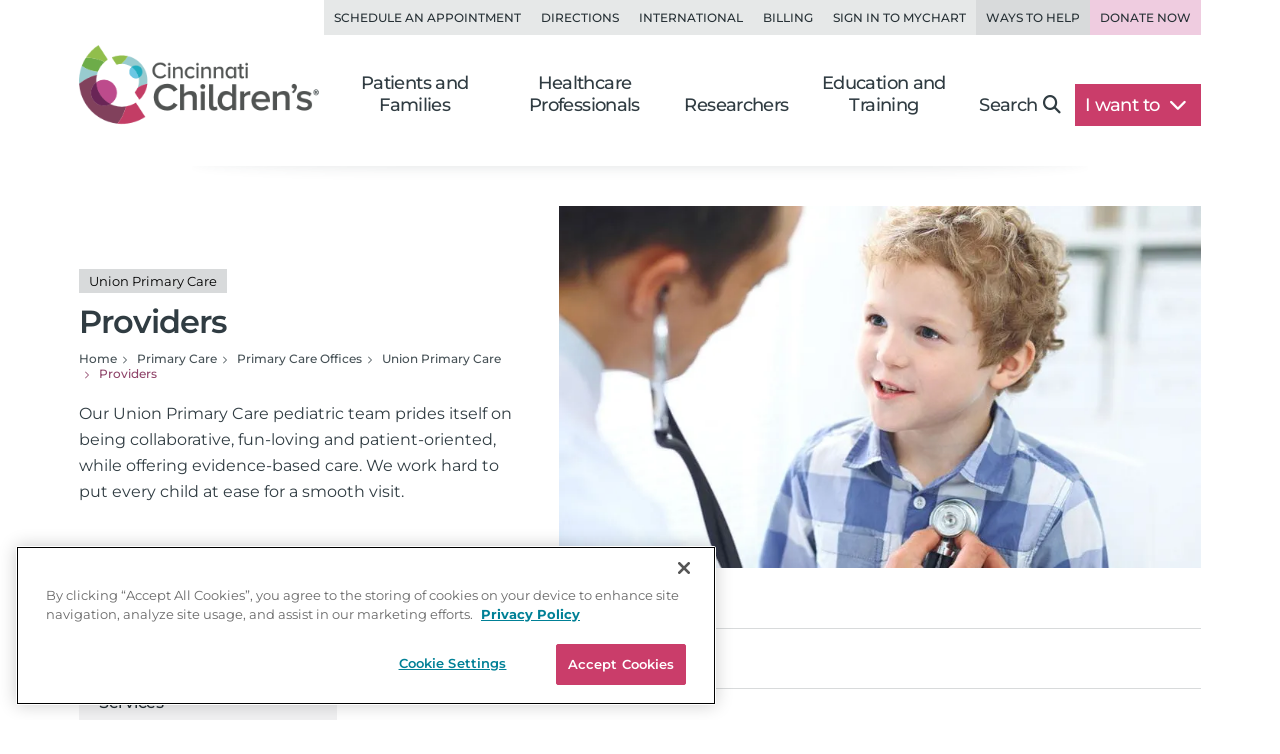

--- FILE ---
content_type: text/html; charset=utf-8
request_url: https://www.cincinnatichildrens.org/primary-care/offices/union/providers
body_size: 16807
content:

<!DOCTYPE html>
<html lang="en">
<head>
    <meta charset="utf-8">
    <meta name="viewport" content="width=device-width,initial-scale=1">
<meta name="description" content="Our pediatricians at Union Primary Care are ready to provide the best pediatric care for you and your family at a pediatrician office close to home.">
<meta name="SearchBoost" content="Medium">
<meta name="robots" content="index,follow">

        <title>Our Pediatricians | Union Primary Care | Cincinnati Children’s</title>

    <!-- Google Tag Manager --> <script>(function(w,d,s,l,i){w[l]=w[l]||[];w[l].push({'gtm.start': new Date().getTime(),event:'gtm.js'});var f=d.getElementsByTagName(s)[0], j=d.createElement(s),dl=l!='dataLayer'?'&l='+l:'';j.async=true;j.src= 'https://www.googletagmanager.com/gtm.js?id='+i+dl;f.parentNode.insertBefore(j,f); })(window,document,'script','dataLayer','GTM-K4TMR5X');</script> <!-- End Google Tag Manager -->
<link rel="dns-prefetch" href="https://www.google-analytics.com"><link rel="dns-prefetch" href="https://s.ytimg.com"><link rel="dns-prefetch" href="https://snap.licdn.com">
<link rel="preload" as="script" href="/includes/org/js/libs/bootstrap/bootstrap.bundle.min.js">
<link rel="preload" as="script" href="/includes/org/js/public.min.js?bld=20260120">
<link rel="preload" as="script" href="//cdn.evgnet.com/beacon/cincinnatichildrenshospital/cchmcpersprod/scripts/evergage.min.js">
<link rel="preload" as="style" href="/includes/org/css/screen.min.css?bld=20260120">
<link rel="stylesheet" href="/includes/org/css/screen.min.css?bld=20260120">
<link rel="apple-touch-icon" sizes="180x180" href="/-/media/Cincinnati%20Childrens/Global%20Shared/icons/apple-touch-icon.png">
<link rel="icon" type="image/png" sizes="32x32" href="/-/media/Cincinnati%20Childrens/Global%20Shared/icons/favicon-32x32.png">
<link rel="icon" type="image/png" sizes="16x16" href="/-/media/Cincinnati%20Childrens/Global%20Shared/icons/favicon-16x16.png">
<link rel="mask-icon" href="/-/media/Cincinnati%20Childrens/Global%20Shared/icons/safari-pinned-tab.svg" color="#00aac8">
<link rel="shortcut icon" href="/-/media/Cincinnati%20Childrens/Global%20Shared/favicon.ico?ver=20200519">
<style type="text/css">.bio-full {z-index: auto;} .wide .page-top h1 .tags { display: block !important; }</style>
<style type="text/css">@media only screen and (min-width: 768px) { .cta-global { background-color: transparent; } .cta-bar { z-index: 1; background-color: #fff; } } @media only screen and (min-width: 992px) { .cta-bar .cta-text .eyebrow { line-height: 1.2; } }</style>
<style type="text/css">.nav-head-full .utility-links .util-link.nav-bg-pink { color: #8f4469; color: var(--primary-dark); background-color: #efcce0; } .nav-head-full .utility-links .util-link.nav-bg-pink:hover { background-color: #ddc7d2; }</style>
<script type="text/javascript" src="//cdn.evgnet.com/beacon/cincinnatichildrenshospital/cchmcpersprod/scripts/evergage.min.js"></script>
<link id="Preload-css-article" rel="preload" href="/includes/org/css/lazyload/article.min.css?bld=20260120" as="style" />
<link id="Preload-css-star-rating" rel="preload" href="/includes/org/css/lazyload/star-rating.min.css?bld=20260120" as="style" />
<link id="Preload-css-meet-team" rel="preload" href="/includes/org/css/lazyload/meet-team.min.css?bld=20260120" as="style" />
<link id="Preload-css-bio" rel="preload" href="/includes/org/css/lazyload/bio.min.css?bld=20260120" as="style" />

<link id="Stylesheet-css-article" rel="stylesheet" href="/includes/org/css/lazyload/article.min.css?bld=20260120" />
<link id="Stylesheet-css-star-rating" rel="stylesheet" href="/includes/org/css/lazyload/star-rating.min.css?bld=20260120" />
<link id="Stylesheet-css-meet-team" rel="stylesheet" href="/includes/org/css/lazyload/meet-team.min.css?bld=20260120" />
<link id="Stylesheet-css-bio" rel="stylesheet" href="/includes/org/css/lazyload/bio.min.css?bld=20260120" />

<link id="Preload-js-appointment" rel="preload" href="/includes/org/js/lazyload/appointment.min.js?bld=20260120" as="script" /><link id="Preload-js-article-with-media" rel="preload" href="/includes/org/js/lazyload/article-with-media.min.js?bld=20260120" as="script" />
<link id="Preload-js-section-header" rel="preload" href="/includes/org/js/lazyload/section-header.min.js?bld=20260120" as="script" />
<link id="Preload-js-sitealert" rel="preload" href="/includes/org/js/lazyload/sitealert.min.js?bld=20260120" as="script" />
<link id="Preload-js-meettheteamclinical" rel="preload" href="/includes/org/js/lazyload/meettheteamclinical.min.js?bld=20260120" as="script" />

<style id="SectionHeaderImage" type="text/css">:root { --breadcrumbBackgroundImage: url("/-/media/Cincinnati-Childrens/Global-Shared/Navigation/Head-Nav/arc-circle-header.svg?iar=0&mh=500&mw=800&hash=CFBA0D81F569F766C8AF8396080F54CB"); --breadcrumbBackgroundAspectRatio: 410 / 140; --breadcrumbBackgroundHeight: 140px; --breadcrumbBackgroundWidth: 410px; }
</style>
<style id="SectionFooterArcImage" type="text/css">.site.footer::before { background-image: url("/-/media/Cincinnati-Childrens/Global-Shared/Navigation/Footer-Nav/arc-pattern-lower-left.png?iar=0&mh=500&mw=800&hash=4D1D1DACFD6ADEF50BDD84D785D42421"); width: 500px; height: 246px; }.site.footer::after { background-image: url("/-/media/Cincinnati-Childrens/Global-Shared/Navigation/Footer-Nav/arc-pattern-upper-right.png?iar=0&mh=500&mw=800&hash=35E0D4BABD6CEDCBA6B3739087FBEFC2"); width: 166px; height: 259px; }
</style>


    
</head>
<body class="page-family">

    <!-- Google Tag Manager (noscript) --> <noscript><iframe src="https://www.googletagmanager.com/ns.html?id=GTM-K4TMR5X" height="0" width="0" style="display:none;visibility:hidden"></iframe></noscript> <!-- End Google Tag Manager (noscript) -->

    

    <div id="pageLayout" class="page-layout ">
        
<section class="site header">






<header class="nav-head nav-head-full search-exclude">
    <nav class="navbar navbar-expand-lg nav-toolbar">
        <div class="container-fluid px-0">
            <div class="navbar-collapse collapse utility-links">
                <ul class="navbar-nav ms-auto">
                        <li class="nav-item">
                            <a class="nav-link util-link" data-cchmc-link="true" href="/schedule-appointment" title="Schedule an appointment. ">Schedule an Appointment</a>
                        </li>
                        <li class="nav-item">
                            <a class="nav-link util-link" data-cchmc-link="true" href="/locations" title="View locations and directions. ">Directions</a>
                        </li>
                        <li class="nav-item">
                            <a class="nav-link util-link" data-cchmc-link="true" href="/patients/visit/international" title="Resources for international patients. ">International</a>
                        </li>
                        <li class="nav-item">
                            <a class="nav-link util-link" data-cchmc-link="true" href="/patient-resources/billing" title="Pay Your Bill.">Billing</a>
                        </li>
                        <li class="nav-item">
                            <a class="nav-link util-link font-weight-bold" data-cchmc-link="true" href="https://mychart.cincinnatichildrens.org/mychart/" target="_blank" title="SIgn in to mychart.">Sign in to MyChart</a>
                        </li>
                        <li class="nav-item">
                            <a class="nav-link util-link font-weight-bold nav-darker" data-cchmc-link="true" href="/giving">Ways to Help</a>
                        </li>
                        <li class="nav-item">
                            <a class="nav-link util-link font-weight-bold nav-bg-pink" data-cchmc-link="true" href="https://giving.cincinnatichildrens.org/campaign/650825/donate?c_src=home&amp;c_src2=header" target="_blank" title="Give now to Cincinnati Children&#39;s">Donate Now</a>
                        </li>
                </ul>
            </div>
        </div>
    </nav>

    <nav class="navbar navbar-expand-lg nav-main dropdown">
        <div class="container-fluid align-items-lg-end px-0">
            
            <a class="logo navbar-brand" data-cchmc-link="true" href="/"><img alt="Cincinnati Childrens" data-cchmc-image="true" height="106" src="/-/media/Cincinnati-Childrens/Global-Shared/childrens-logo-new.png?iar=0&amp;mh=500&amp;mw=800&amp;hash=5ADA5787771D5041476990853A1522AD" width="314" /></a>

            
            <a aria-controls="DropdownSearchLinkId2fdd83f1902440a5917e4cad2e92f847" aria-expanded="false" aria-label="Toggle Site Search" class="navbar-toggler search-trigger" data-bs-toggle="collapse" data-cchmc-link="true" href="#DropdownSearchLinkId2fdd83f1902440a5917e4cad2e92f847" role="button"><i aria-hidden="true" class="fa-solid fa-magnifying-glass fa-fw"></i></a>

            
            <a aria-label="Get Directions" class="navbar-toggler directions-trigger" data-cchmc-link="true" href="/locations"><i aria-hidden="true" class="fa-solid fa-location-dot fa-fw"></i></a>

            
            <a aria-controls="SiteNav2fdd83f1902440a5917e4cad2e92f847" aria-expanded="false" aria-label="Open Site Navigation" class="navbar-toggler menu-trigger" data-bs-toggle="offcanvas" data-cchmc-link="true" href="#SiteNav2fdd83f1902440a5917e4cad2e92f847" title="Open Site Navigation"><i aria-hidden="true" class="fa-solid fa-bars fa-fw"></i></a>

            <div id="SiteNav2fdd83f1902440a5917e4cad2e92f847" class="offcanvas offcanvas-start primary-nav navbar-expand-lg">

                <div class="offcanvas-header d-lg-none">
                    <h5 class="offcanvas-title visually-hidden">Navigation</h5>
                    <button aria-label="Close" class="btn-close cch-close cch-close-left cch-close-has-text" data-bs-dismiss="offcanvas">
                        <i aria-hidden="true" class="fa-solid fa-chevron-left"></i>
                    </button>
                </div>

                <div class="offcanvas-body justify-content-lg-end">
                    <ul class="main navbar-nav">
                            <li class="nav-item section-nav dropdown dropdown-center">
                                <a aria-expanded="false" aria-haspopup="true" class="nav-link dropdown-toggle" data-bs-toggle="dropdown" data-cchmc-link="true" href="/" id="eadc9da3df9348c2be10d199680ae9b6" role="button">Patients and Families</a>
                                <div class="dropdown-menu">

                                    <nav class="links dropdown-main-links">
<a class="dropdown-item" data-cchmc-link="true" href="/patients" title="Patients and Families home page. ">Patients and Family Home</a><a class="dropdown-item" data-cchmc-link="true" href="/schedule-appointment" title="Schedule an appointment. ">Schedule an Appointment</a><a class="dropdown-item" data-cchmc-link="true" href="/search/services" title="View our services and specialties. ">Services and Specialties</a><a class="dropdown-item" data-cchmc-link="true" href="/search/find-doctor" title="Find a Doctor. ">Find a Doctor</a><a class="dropdown-item" data-cchmc-link="true" href="/patients/visit" title="Helpful tips for visitors. ">Visiting Cincinnati Children's</a><a class="dropdown-item" data-cchmc-link="true" href="/search/health-library" title="View condition and treatment information. ">Health Library</a>                                    </nav>
                                    <nav class="links dropdown-quick-links">
                                        <div class="dropdown-header">Additional Resources</div>
<a class="dropdown-item" data-cchmc-link="true" href="/service/c/clinical-trials/search-studies" title="Find clinical trials and research studies. ">Clinical Trials/Research Studies</a><a class="dropdown-item" data-cchmc-link="true" href="/patients/resources" title="View hospital resources. ">Patient Resources</a><a class="dropdown-item" data-cchmc-link="true" href="/ongoing-support-resources" title="Ongoing Support Resources.">Ongoing Support Resources</a>                                    </nav>
                                </div>
                            </li>
                            <li class="nav-item section-nav dropdown dropdown-center">
                                <a aria-expanded="false" aria-haspopup="true" class="nav-link dropdown-toggle" data-bs-toggle="dropdown" data-cchmc-link="true" href="/professional/" id="b6486accff3d4cb8aa5438a05688869f" role="button">Healthcare Professionals</a>
                                <div class="dropdown-menu">

                                    <nav class="links dropdown-main-links">
<a class="dropdown-item" data-cchmc-link="true" href="/professional" title="Healthcare professionals&#39; home page. ">Healthcare Professionals Home</a><a class="dropdown-item" data-cchmc-link="true" href="/search/find-doctor" title="Find a doctor. ">Find a Doctor</a><a class="dropdown-item" data-cchmc-link="true" href="/search/services" title="View all institutes, divisions and centers at Cincinnati Children&#39;s.">Services and Specialties</a><a class="dropdown-item" data-cchmc-link="true" href="/professional/referrals" title="Refer your patient to Cincinnati Children&#39;s.">Refer a Patient</a><a class="dropdown-item" data-cchmc-link="true" href="/clinical-labs" title="View clinical laboratories. ">Clinical Laboratories</a><a class="dropdown-item" data-cchmc-link="true" href="/service/c/clinical-trials" title="View clinical trials and research studies. ">Clinical Trials</a>                                    </nav>
                                    <nav class="links dropdown-quick-links">
                                        <div class="dropdown-header">Additional Resources</div>
<a class="dropdown-item" data-cchmc-link="true" href="/careers" title="Browse Careers. ">Browse Careers</a><a class="dropdown-item" data-cchmc-link="true" href="/service/n/nursing" title="Learn about nursing at Cincinnati Children&#39;s. ">Nursing</a><a class="dropdown-item" data-cchmc-link="true" href="/professional/resources" title="View provider resources. ">Provider Resources</a><a class="dropdown-item" data-cchmc-link="true" href="/professional/subspecialist-news" title="view Subspecialty News and Innovation.">Subspecialty News and Innovation</a><a class="dropdown-item" data-cchmc-link="true" href="/patients/resources" title="View patient resources. ">Patient Resources</a><a class="dropdown-item" data-cchmc-link="true" href="/professional/continuing-education" title="View continuing medical education opportunities. ">Continuing Professional Education</a><a class="dropdown-item" data-cchmc-link="true" href="https://www.cincinnatichildrens.org/education/programs?ProgramCategory={4CF9F4D2-F1C1-417F-83B7-1148E6104EB9}" title="View clinical education programs. ">Clinical Training Programs</a><a class="dropdown-item" data-cchmc-link="true" href="/professional/support-services" title="View Provider Support Services.">Provider Support Services</a>                                    </nav>
                                </div>
                            </li>
                            <li class="nav-item section-nav dropdown dropdown-center">
                                <a aria-expanded="false" aria-haspopup="true" class="nav-link dropdown-toggle" data-bs-toggle="dropdown" data-cchmc-link="true" href="/research/" id="499c8a21db97415a8041cde0559d21df" role="button">Researchers</a>
                                <div class="dropdown-menu">

                                    <nav class="links dropdown-main-links">
<a class="dropdown-item" data-cchmc-link="true" href="/research" title="Research home. ">Research Home</a><a class="dropdown-item" data-cchmc-link="true" href="/search/find-researcher" title="Find a researcher">Find a Researcher</a><a class="dropdown-item" data-cchmc-link="true" href="/search/research" title="Find research institutes, divisions, centers and labs at Cincinnati Children&#39;s.">Research Areas</a><a class="dropdown-item" data-cchmc-link="true" href="https://www.cincinnatichildrens.org/education/programs?ProgramCategory={B283C95C-3FD1-4DE6-8360-67F11E28FBB0}" title="View research education and training programs. ">Education and Training</a>                                    </nav>
                                    <nav class="links dropdown-quick-links">
                                        <div class="dropdown-header">Additional Resources</div>
<a class="dropdown-item" data-cchmc-link="true" href="/search/shared-facilities" title="Learn more about the Shared Facilities at Cincinnati Children&#39;s.">Shared Facilities</a><a class="dropdown-item" data-cchmc-link="true" href="/research/support" title="View research support services. ">Research Support Services</a><a class="dropdown-item" data-cchmc-link="true" href="/research/about" title="Learn more about why Cincinnati Children&#39;s is a powerhouse in when it comes to pediatric research..">About Research</a><a class="dropdown-item" data-cchmc-link="true" href="/education/funded" title="View funded training programs. ">Funded Training</a><a class="dropdown-item" data-cchmc-link="true" href="/careers" title="View careers. ">Browse Careers</a>                                    </nav>
                                </div>
                            </li>
                            <li class="nav-item section-nav dropdown dropdown-center">
                                <a aria-expanded="false" aria-haspopup="true" class="nav-link dropdown-toggle" data-bs-toggle="dropdown" data-cchmc-link="true" href="/education/" id="5bf776baf13845fe9f1956be7455a358" role="button">Education and Training</a>
                                <div class="dropdown-menu">

                                    <nav class="links dropdown-main-links">
<a class="dropdown-item" data-cchmc-link="true" href="/education">Professional Education Home</a><a class="dropdown-item" data-cchmc-link="true" href="https://www.cincinnatichildrens.org/education/programs?ProgramCategory={4CF9F4D2-F1C1-417F-83B7-1148E6104EB9}" title="View all of our clinical education programs.">All Clinical Programs</a><a class="dropdown-item" data-cchmc-link="true" href="https://www.cincinnatichildrens.org/education/programs?ProgramCategory={B283C95C-3FD1-4DE6-8360-67F11E28FBB0}" title="View all of our research education programs.">All Research Programs</a><a class="dropdown-item" data-cchmc-link="true" href="/education/clinical/residency" title="Learn more about our pediatric residency.">Pediatric Residency Program</a><a class="dropdown-item" data-cchmc-link="true" href="https://www.cincinnatichildrens.org/education/programs?ProgramType={696B4593-8E72-4537-AD7A-D6248D05DA5B}" title="View our Masters, MD, PhD programs.">Masters, MD, PhD</a><a class="dropdown-item" data-cchmc-link="true" href="https://www.cincinnatichildrens.org/education/programs?ProgramType={17C61AB8-6EE7-4864-83F3-C0B2F9B9E1E0}" title="View all of our fellowship programs.">Fellowships</a><a class="dropdown-item" data-cchmc-link="true" href="https://www.cincinnatichildrens.org/education/programs?ProgramType={844A246F-0E98-4D59-A7C7-DD01FCF3C18D}" title="View our residency programs.">Residencies</a><a class="dropdown-item" data-cchmc-link="true" href="https://www.cincinnatichildrens.org/education/programs?ProgramType={7D6630AD-0FBD-4E50-B929-6EC2FF1FA220}" title="View our Student and Graduate Training programs.">Student and Graduate Training</a>                                    </nav>
                                    <nav class="links dropdown-quick-links">
                                        <div class="dropdown-header">Additional Resources</div>
<a class="dropdown-item" data-cchmc-link="true" href="/careers/cincinnati" title="Learn more about life in Cincinnati.">Living in Cincinnati</a><a class="dropdown-item" data-cchmc-link="true" href="/careers/why" title="Learn why people choose Cincinnati Children&#39;s.">Why Cincinnati Children's?</a><a class="dropdown-item" data-cchmc-link="true" href="/education/graduate-medical-education">Graduate Medical Education</a><a class="dropdown-item" data-cchmc-link="true" href="/professional/continuing-education" title="View our continuing professional education options.">Continuing Professional Education</a><a class="dropdown-item" data-cchmc-link="true" href="/careers/international" title="View resources for international applicants.">International Applicants</a>                                    </nav>
                                </div>
                            </li>
                        <li class="nav-item search d-none d-lg-block">
                            <a aria-controls="DropdownSearchLinkId2fdd83f1902440a5917e4cad2e92f847" aria-expanded="false" aria-label="Toggle Site Search" class="nav-link collapsed text-nowrap pe-lg-4" data-bs-toggle="collapse" data-cchmc-link="true" href="#DropdownSearchLinkId2fdd83f1902440a5917e4cad2e92f847" role="button">Search<i aria-hidden="true" class="fa-solid fa-magnifying-glass"></i></a>
                        </li>

                        <li class="nav-item want-to dropdown">
                            <a aria-expanded="false" aria-haspopup="true" class="nav-link dropdown-toggle text-nowrap pe-lg-4" data-bs-toggle="dropdown" data-cchmc-link="true" href="#" id="DropdownWantToLinkId2fdd83f1902440a5917e4cad2e92f847" role="button">I want to <i class="fa-solid fa-chevron-down"></i></a>
                            <div class="dropdown-menu dropdown-menu-lg-end">
                                <nav class="links">
<a class="dropdown-item" data-cchmc-link="true" href="https://mychart.cincinnatichildrens.org/mychart" target="_blank" title="Sign in to MyChart - link will open in a new window. ">Sign in to MyChart</a><a class="dropdown-item" data-cchmc-link="true" href="/patient-resources/billing" title="Pay a bill. ">Pay a Bill</a><a class="dropdown-item" data-cchmc-link="true" href="/schedule-appointment" title="Schedule an appointment. ">Schedule an Appointment</a><a class="dropdown-item" data-cchmc-link="true" href="/schedule-appointment/online-second-opinion" title="Get an Online Second Opinion.">Get an Online Second Opinion</a><a class="dropdown-item" data-cchmc-link="true" href="/patient-resources/obtain-medical-records" title="Request medical records. ">Obtain Medical Records</a><a class="dropdown-item" data-cchmc-link="true" href="/locations/urgent-care" title="Find an urgent care location. ">Find an Urgent Care</a><a class="dropdown-item" data-cchmc-link="true" href="/search/services" title="Find services and specialties. ">Find a Specialty</a><a class="dropdown-item" data-cchmc-link="true" href="/search/find-doctor" title="Find a doctor. ">Find a Doctor</a><a class="dropdown-item" data-cchmc-link="true" href="/locations" title="Find a location. ">Find a Location</a><a class="dropdown-item" data-cchmc-link="true" href="/careers" title="Browse careers. ">Browse Careers</a><a class="dropdown-item" data-cchmc-link="true" href="https://giving.cincinnatichildrens.org/campaign/650825/donate?c_src=home&amp;c_src2=dropdown" target="_blank" title="Make a Donation to Cincinnati Children&#39;s.">Make a Donation</a>                                </nav>
                            </div>
                        </li>
                    </ul>

                    
                    <div class="d-flex flex-wrap d-lg-none utility-links mobile-util">
<a class="nav-link util-link" data-cchmc-link="true" href="/schedule-appointment" title="Schedule an appointment. ">Schedule an Appointment</a><a class="nav-link util-link" data-cchmc-link="true" href="/locations" title="View locations and directions. ">Directions</a><a class="nav-link util-link" data-cchmc-link="true" href="/patients/visit/international" title="Resources for international patients. ">International</a><a class="nav-link util-link" data-cchmc-link="true" href="/patient-resources/billing" title="Pay Your Bill.">Billing</a><a class="nav-link util-link font-weight-bold" data-cchmc-link="true" href="https://mychart.cincinnatichildrens.org/mychart/" target="_blank" title="SIgn in to mychart.">Sign in to MyChart</a><a class="nav-link util-link font-weight-bold nav-darker" data-cchmc-link="true" href="/giving">Ways to Help</a><a class="nav-link util-link font-weight-bold nav-bg-pink" data-cchmc-link="true" href="https://giving.cincinnatichildrens.org/campaign/650825/donate?c_src=home&amp;c_src2=header" target="_blank" title="Give now to Cincinnati Children&#39;s">Donate Now</a>                    </div>
                </div>
            </div>
        </div>
    </nav>

    <div id="DropdownSearchLinkId2fdd83f1902440a5917e4cad2e92f847" class="search search-large search-block dropdown-menu">
        <div class="block inline-search _inline-search">
            
<div class="quick-search _search-textbox">
        <input class="_typeahead-data" type="hidden" value="[{&quot;Name&quot;:&quot;QueryTerm&quot;,&quot;Header&quot;:&quot;&quot;,&quot;ShowMore&quot;:&quot;&quot;,&quot;Dataset&quot;:null,&quot;DataLength&quot;:0,&quot;MinLength&quot;:3,&quot;Limit&quot;:7,&quot;ShowMoreInDropdown&quot;:true,&quot;BacktoAllCategories&quot;:&quot;Back to all Categories&quot;,&quot;Url&quot;:&quot;&quot;,&quot;UrlParams&quot;:&quot;&quot;},{&quot;Name&quot;:&quot;Suggest&quot;,&quot;Header&quot;:&quot;Suggested Results&quot;,&quot;ShowMore&quot;:&quot;&quot;,&quot;Dataset&quot;:null,&quot;DataLength&quot;:0,&quot;MinLength&quot;:3,&quot;Limit&quot;:10,&quot;ShowMoreInDropdown&quot;:true,&quot;BacktoAllCategories&quot;:&quot;Back to all Categories&quot;,&quot;Url&quot;:&quot;&quot;,&quot;UrlParams&quot;:&quot;&quot;}]" />

<div class="input-group input-group-md-lg" data-baseurl="/search" data-cat="" data-debugmode="False" data-facetName="" data-modelguiid="{B296EA52-AF64-422D-A702-394C08EF77FF}" data-otherparam="" data-pagecatguiid="" data-searchterm="Enter Search Term"><input aria-label="Search Our Site" class="form-control finder-input typeahead" onkeydown="return (event.keyCode!=13);" placeholder="Enter Search Term" type="search" value=""></input><button aria-label="clear" class="btn btn-secondary search-clear-button" type="button"><i class='fa-solid fa-xmark'></i></button><button aria-label="search" class="btn btn-secondary search-button" type="button"><i class='fa-solid fa-magnifying-glass'></i></button><div class="tt-search-menu tt-menu tt-empty tt-static-menu"></div></div></div>

        </div>

        <div class="block quick-search featured">
<div class="h3">Popular search terms</div><div class="badges"><a class="tag badge text-bg-purple" data-cchmc-link="true" href="/search?q=Careers">Careers</a><a class="tag badge text-bg-purple" data-cchmc-link="true" href="/search?q= Urgent Care"> Urgent Care</a><a class="tag badge text-bg-purple" data-cchmc-link="true" href="/search?q= MyChart"> MyChart</a><a class="tag badge text-bg-purple" data-cchmc-link="true" href="/search?q= Neurology"> Neurology</a><a class="tag badge text-bg-purple" data-cchmc-link="true" href="/search?q= Volunteer"> Volunteer</a></div>        </div>
    </div>
</header>

</section>
<section class="site content main">



<div class="container-fluid position-relative px-0 _section-head has-hero">
    <div class="page-top">
        <div class="row">
            <div class="titling col-12 d-flex flex-column gap-3 col-lg-5">
<h1 class="m-0"><div class="tags d-block"><span class="badge text-bg-light tag">Union Primary Care</span></div>Providers</h1>
                

                <nav>
                    <ul class="breadcrumb" itemscope="" itemtype="https://schema.org/BreadcrumbList"><li class="breadcrumb-item bcLevel_4" data-hide-nav="false" data-is-root="true" itemprop="itemListElement" itemscope="" itemtype="https://schema.org/ListItem"><a data-cchmc-link="true" href="/" itemprop="item" title="Navigate to Home"><span itemprop="name">Home</span></a><meta content="1" itemprop="position"></meta></li><li class="breadcrumb-item bcLevel_3" data-hide-nav="false" data-is-root="true" itemprop="itemListElement" itemscope="" itemtype="https://schema.org/ListItem"><a data-cchmc-link="true" href="/primary-care" itemprop="item" title="Navigate to Primary Care"><span itemprop="name">Primary Care</span></a><meta content="2" itemprop="position"></meta></li><li class="breadcrumb-item bcLevel_2" data-hide-nav="false" data-is-root="false" itemprop="itemListElement" itemscope="" itemtype="https://schema.org/ListItem"><a data-cchmc-link="true" href="/primary-care/offices" itemprop="item" title="Navigate to Primary Care Offices"><span itemprop="name">Primary Care Offices</span></a><meta content="3" itemprop="position"></meta></li><li class="breadcrumb-item bcLevel_1" data-hide-nav="true" data-is-root="true" itemprop="itemListElement" itemscope="" itemtype="https://schema.org/ListItem"><a data-cchmc-link="true" href="/primary-care/offices/union" itemprop="item" title="Navigate to Union Primary Care"><span itemprop="name">Union Primary Care</span></a><meta content="4" itemprop="position"></meta></li><li aria-current="page" class="breadcrumb-item bcLevel_0 active" data-hide-nav="false" data-is-root="false" itemprop="itemListElement" itemscope="" itemtype="https://schema.org/ListItem"><span itemprop="name">Providers</span><meta content="5" itemprop="position"></meta></li></ul>
                </nav>

                <div class="summary d-none d-lg-block">Our Union Primary Care pediatric team prides itself on being collaborative, fun-loving and patient-oriented, while offering evidence-based care. We work hard to put every child at ease for a smooth visit.</div>
            </div>

<div class="hero col-12 col-lg-7">                    <div class="wrapper aspect-ratio-wrapper ar-16-9 d-none d-lg-block">
                        <img alt="boy talking to doctor" class="img-responsive lazyload isTall crop-y" data-cchmc-image="true" data-src="/-/media/Cincinnati-Childrens/Home/primary-care/offices/global/16x9-Section-Headers/provider/boy-talking-stethoscope-16x9.jpg?iar=0&amp;mh=1101&amp;mw=840&amp;hash=028687B53356A3B61D76DFB380D71D0B" height="1101" loading="lazy" src="[data-uri]" width="840" />                    </div>
</div>        </div>
    </div>
</div>


<section class="column-group has-2">
<div class="row">
<div class="column one navigation col-lg-3">



<nav class="navbar navbar-expand-lg section-nav search-exclude _leftnav">
    <div class="d-flex d-lg-none mobile-subnav">
        <button class="btn btn-primary side-nav-toggle collapsed" type="button" data-bs-toggle="offcanvas" data-bs-target="#NavbarTreeSupportedContentffc503486e4b403daa80f13df9ac5716" aria-controls="NavbarTreeSupportedContentffc503486e4b403daa80f13df9ac5716">
            <span class="icon fa-solid fa-bars-sort fa-fw"></span>
            <span>Navigate</span>
        </button>
<a class="btn btn-primary contact" data-cchmc-link="true" href="/primary-care/offices/union/contact">Contact Us</a>    </div>
    <div id="NavbarTreeSupportedContentffc503486e4b403daa80f13df9ac5716" class="offcanvas offcanvas-start" tabindex="-1">
        <div class="offcanvas-header">
            <h5 class="offcanvas-title visually-hidden">Section Navigation</h5>
            <a class="btn-close cch-close cch-close-right cch-close-has-text" data-bs-dismiss="offcanvas" data-cchmc-link="true" href="#" role="button"><span aria-hidden="true" class="cch-close-text">Close<i class="icon cch-x"></i></span></a>
        </div>
        <div class="offcanvas-body">
            <div class="sidebar-nav treenav">
                <h3 class="node">
                    <a class="open" data-cchmc-link="true" href="/primary-care/offices/union">Union Primary Care</a>
                </h3>
                <ul class="nav flex-column _leftnavtree collapse show rootnav"><li data-item="{A085FCCD-7E5C-41D2-A0A5-97893BA58833}"><a href="/primary-care/offices/union/services">Services</a></li><li class="open active" data-item="{0091E7E5-9659-4721-8395-861CC1001A3F}"><a class="open last active selected" href="/primary-care/offices/union/providers">Providers</a></li><li data-item="{6065CD7D-B379-4C49-B4D3-FC6FA6A9A194}"><a href="/primary-care/offices/union/location">Location and Hours</a></li><li data-item="{E959310A-FC2F-4E59-AB4E-53136005A63D}"><a href="/primary-care/offices/union/patient-education">Patient Education</a></li><li data-item="{CAD183C7-43AF-4627-A10F-23EE431A8311}"><a href="/primary-care/offices/union/contact">Contact Us</a></li></ul>
            </div>
        </div>
    </div>
</nav>


</div>
<div class="column two primary col-lg-9">




<div class="cta-appt-request cta-global cta-department-request _requestappintment _ctabarappt" data-modal-target="AppointmentId15d993c843ec4f5f89960a92e0f01799" >
    <div class="cta-group cta-bar cta-appt-request">
        
        
        <a class="req-cta mychart-req cta-item icon-text-group " data-cchmc-link="true" href="/patient-resources/mychart" title="MyChart"><div class="cta-icon icon-wrap"><svg xmlns="http://www.w3.org/2000/svg" viewBox="0 0 144 144" aria-labelledby="title"><title>MyChart Icon</title><path fill-rule="evenodd" clip-rule="evenodd" d="m59.035 42.12 2.99-2.965c2.488-2.458 7.002-4.005 10.52-4.005h71.453c0-4.187-3.433-9.895-7.656-9.895H71.269c-4.613 0-9.594-1.173-11.355-6.395C58.758 15.405 55.552 13 53.4 13H7.656C3.434 13.005.005 16.397 0 20.588v24.363h52.128a11.822 11.822 0 0 0 6.907-2.832ZM85.722 68.776c2.45 0 4.872.54 7.09 1.582a13.698 13.698 0 0 1 6.962 7.938 17.497 17.497 0 0 1-.627 13.102c-4.335 9.178-24.718 27.171-25.927 28.236-.157.156-.36.258-.579.287-.044.004-.09.004-.134.004a.928.928 0 0 1-.61-.197c-.874-.773-21.584-18.999-25.958-28.258a17.52 17.52 0 0 1-.628-13.111 13.738 13.738 0 0 1 6.965-7.938 16.732 16.732 0 0 1 7.092-1.578c5.451 0 10.494 2.635 12.847 6.703l.31.521.35-.602c2.353-4.064 7.396-6.689 12.847-6.689ZM65.639 46.042l-2.994 2.998c-2.484 2.49-7.006 4.207-10.516 4.207H0v71.965c.005 4.239 3.434 7.667 7.658 7.672h128.685c4.227-.005 7.652-3.433 7.657-7.672V43.178H72.547a11.76 11.76 0 0 0-6.908 2.864Z" fill="currentColor" /></svg></div><div class="cta-text text-wrapper"><span class="eyebrow">Existing Patients</span><span class="main">MyChart</span></div></a>
        <a class="req-cta phone-req phone mobile cta-item icon-text-group " data-cchmc-link="true" href="tel:+1-859-647-6700" title="Call 1-859-647-6700"><div class="cta-icon icon-wrap"><svg aria-hidden="true" data-prefix="fas" data-icon="phone-alt" class="svg-inline--fa fa-phone-alt fa-w-16" xmlns="http://www.w3.org/2000/svg" viewBox="0 0 512 512" width="512" height="512" aria-labelledby="title"><title>Phone Icon</title><path fill="#8f4469" d="m497.39 361.8-112-48a24 24 0 0 0-28 6.9l-49.6 60.6A370.66 370.66 0 0 1 130.6 204.11l60.6-49.6a23.94 23.94 0 0 0 6.9-28l-48-112A24.16 24.16 0 0 0 122.6.61l-104 24A24 24 0 0 0 0 48c0 256.5 207.9 464 464 464a24 24 0 0 0 23.4-18.6l24-104a24.29 24.29 0 0 0-14.01-27.6z" /></svg></div><div class="cta-text text-wrapper"><span class="eyebrow mobile">Appointments</span><span class="eyebrow desktop">Call Us to Schedule</span><span class="main">859-647-6700</span></div></a>
        
        
        
    </div>
</div>







<div class="module article-media band-wrapper _articlewithmedia">    <div class="container">
        <div class="row">
            <article class="article col">
                <h2 class="h2">Our Team's Approach to Care</h2>


                For our pediatricians at Union Primary Care, every patient encounter is special. We want each child and family to feel just how much you mean to us. So, we team up with families, collaborating to offer the best pediatric care possible.&nbsp;<br />
<br />
Our pediatric care team is devoted both to children and our community. Because our pediatricians live and practice right here in Northern Kentucky, we&rsquo;re truly invested in the people here&mdash;especially in children living happy, healthy lives.&nbsp;<br />
<br />
We look forward to seeing you.&nbsp;

                

                
            </article>
        </div>
    </div>
</div>






<div class="wrapper full-width meet-team meet-team--primary _meettheteamclinical"
     data-teamid="05a6a2e50694457299730081efd7ca2c"
     data-tagmanagerid="click_teamClinical"
     data-useepicscheduling="0"
     data-teamid="05a6a2e50694457299730081efd7ca2c">

    <div class="meettheteamloading _meettheteamclinicalspinner">
        <i class="fa-solid fa-spinner fa-spin-pulse fa-fw"></i>
    </div>

    <div class="row">
        <div class="col col-12">


                    <div class="team-list" data-teamid="{team tag ID that will match above filter}">
                        

                            <div class="team-member grow" data-locations="{list of location IDs that will match filters}">

                                <a href="#" class="doc_bio_link _meettheteamclinicalmember" data-bioitemid="{A9E54681-2542-4DA3-974E-DAF22661F43A}" title="Learn more about Kristen M. Boyce, MSN, APRN, CPNP" data-datasource="{05A6A2E5-0694-4572-9973-0081EFD7CA2C}">
                                    <div class="photo headshot img-group aspect-ratio-wrapper ar-2-3">
                                        <img alt="Kristen Boyce" class="img-fluid img-responsive lazyload" data-cchmc-image="true" data-src="https://cincinnatichildrens.widen.net/content/bxvoz1peh8/jpeg/20250910_KristenBoyce_CVH13.jpg?w=320&amp;h=480&amp;keep=c&amp;crop=yes&amp;quality=80&amp;x.app=portals" data-srcset="https://cincinnatichildrens.widen.net/content/bxvoz1peh8/jpeg/20250910_KristenBoyce_CVH13.jpg?w=240&amp;h=360&amp;keep=c&amp;crop=yes&amp;quality=80&amp;x.app=portals 240w" height="360" loading="lazy" src="[data-uri]" width="240" />

                                        
                                    </div>
                                    <div class="h4 name">Kristen M. Boyce, MSN, APRN, CPNP</div>
                                </a>
                            </div>
                            <div class="team-member grow" data-locations="{list of location IDs that will match filters}">

                                <a href="#" class="doc_bio_link _meettheteamclinicalmember" data-bioitemid="{16BC4833-87D1-4ADC-8EB7-D8D150B5B847}" title="Learn more about Paige Brickler, LCSW" data-datasource="{05A6A2E5-0694-4572-9973-0081EFD7CA2C}">
                                    <div class="photo headshot img-group aspect-ratio-wrapper ar-2-3">
                                        <img alt="A photo of Paige Brickler." class="img-fluid img-responsive lazyload" data-cchmc-image="true" data-src="https://cincinnatichildrens.widen.net/content/jte5j2rjcz/jpeg/20250723_PaigeBrickler_CVH10.jpg?w=320&amp;h=480&amp;keep=c&amp;crop=yes&amp;quality=80&amp;x.app=portals" data-srcset="https://cincinnatichildrens.widen.net/content/jte5j2rjcz/jpeg/20250723_PaigeBrickler_CVH10.jpg?w=240&amp;h=360&amp;keep=c&amp;crop=yes&amp;quality=80&amp;x.app=portals 240w" height="360" loading="lazy" src="[data-uri]" width="240" />

                                        
                                    </div>
                                    <div class="h4 name">Paige Brickler, LCSW</div>
                                </a>
                            </div>
                            <div class="team-member grow" data-locations="{list of location IDs that will match filters}">

                                <a href="#" class="doc_bio_link _meettheteamclinicalmember" data-bioitemid="{C9EEAF0D-729B-4A04-88E2-6CEE60CF18A7}" title="Learn more about Jasmine T. Gray, DO" data-datasource="{05A6A2E5-0694-4572-9973-0081EFD7CA2C}">
                                    <div class="photo headshot img-group aspect-ratio-wrapper ar-2-3">
                                        <img alt="Jasmine Gray" class="img-fluid img-responsive lazyload" data-cchmc-image="true" data-src="https://cincinnatichildrens.widen.net/content/uvqbeav9rm/jpeg/20220701_JasmineGray_CVH017.jpg?w=320&amp;h=480&amp;keep=c&amp;crop=yes&amp;quality=80&amp;x.app=portals" data-srcset="https://cincinnatichildrens.widen.net/content/uvqbeav9rm/jpeg/20220701_JasmineGray_CVH017.jpg?w=240&amp;h=360&amp;keep=c&amp;crop=yes&amp;quality=80&amp;x.app=portals 240w" height="360" loading="lazy" src="[data-uri]" width="240" />

                                        
                                            <div class="eyebrow badge text-bg-teal position-absolute bottom-0 end-0 m-0">Video Profile</div>
                                    </div>
                                    <div class="h4 name">Jasmine T. Gray, DO</div>
                                </a>
                            </div>
                            <div class="team-member grow" data-locations="{list of location IDs that will match filters}">

                                <a href="#" class="doc_bio_link _meettheteamclinicalmember" data-bioitemid="{361BB30D-E1CA-4DCA-8A71-A645C765656F}" title="Learn more about Nikki D. G. Lacasse, MD, MPH, CLC" data-datasource="{05A6A2E5-0694-4572-9973-0081EFD7CA2C}">
                                    <div class="photo headshot img-group aspect-ratio-wrapper ar-2-3">
                                        <img alt="Nicole Lacasse" class="img-fluid img-responsive lazyload" data-cchmc-image="true" data-src="https://cincinnatichildrens.widen.net/content/gqmzcgwwmy/jpeg/20220309_Nicole-Lacasse_002.jpg?w=320&amp;h=480&amp;keep=c&amp;crop=yes&amp;quality=80&amp;x.app=portals" data-srcset="https://cincinnatichildrens.widen.net/content/gqmzcgwwmy/jpeg/20220309_Nicole-Lacasse_002.jpg?w=240&amp;h=360&amp;keep=c&amp;crop=yes&amp;quality=80&amp;x.app=portals 240w" height="360" loading="lazy" src="[data-uri]" width="240" />

                                        
                                            <div class="eyebrow badge text-bg-teal position-absolute bottom-0 end-0 m-0">Video Profile</div>
                                    </div>
                                    <div class="h4 name">Nikki D. G. Lacasse, MD, MPH, CLC</div>
                                </a>
                            </div>
                            <div class="team-member grow" data-locations="{list of location IDs that will match filters}">

                                <a href="#" class="doc_bio_link _meettheteamclinicalmember" data-bioitemid="{AF193AD1-1F03-4263-89B7-A3B4A9BEC6D9}" title="Learn more about Cindy Lee, DO" data-datasource="{05A6A2E5-0694-4572-9973-0081EFD7CA2C}">
                                    <div class="photo headshot img-group aspect-ratio-wrapper ar-2-3">
                                        <img alt="A photo of Cindy Lee." class="img-fluid img-responsive lazyload" data-cchmc-image="true" data-src="https://cincinnatichildrens.widen.net/content/iwe9hursf1/jpeg/20251023_Cindy-Lee_mb001.jpg?w=320&amp;h=480&amp;keep=c&amp;crop=yes&amp;quality=80&amp;x.app=portals" data-srcset="https://cincinnatichildrens.widen.net/content/iwe9hursf1/jpeg/20251023_Cindy-Lee_mb001.jpg?w=240&amp;h=360&amp;keep=c&amp;crop=yes&amp;quality=80&amp;x.app=portals 240w" height="360" loading="lazy" src="[data-uri]" width="240" />

                                        
                                    </div>
                                    <div class="h4 name">Cindy Lee, DO</div>
                                </a>
                            </div>
                            <div class="team-member grow" data-locations="{list of location IDs that will match filters}">

                                <a href="#" class="doc_bio_link _meettheteamclinicalmember" data-bioitemid="{F2FA7CA6-68C6-41FF-9CFC-87CC6F6892C8}" title="Learn more about Wafa Nasser, MD, FAAP" data-datasource="{05A6A2E5-0694-4572-9973-0081EFD7CA2C}">
                                    <div class="photo headshot img-group aspect-ratio-wrapper ar-2-3">
                                        <img alt="Wafa Nasser" class="img-fluid img-responsive lazyload" data-cchmc-image="true" data-src="https://cincinnatichildrens.widen.net/content/7pqcybtesc/jpeg/20220518_Wafa-Nasser_mb001.jpg?w=320&amp;h=480&amp;keep=c&amp;crop=yes&amp;quality=80&amp;x.app=portals" data-srcset="https://cincinnatichildrens.widen.net/content/7pqcybtesc/jpeg/20220518_Wafa-Nasser_mb001.jpg?w=240&amp;h=360&amp;keep=c&amp;crop=yes&amp;quality=80&amp;x.app=portals 240w" height="360" loading="lazy" src="[data-uri]" width="240" />

                                        
                                    </div>
                                    <div class="h4 name">Wafa Nasser, MD, FAAP</div>
                                </a>
                            </div>
                            <div class="team-member grow" data-locations="{list of location IDs that will match filters}">

                                <a href="#" class="doc_bio_link _meettheteamclinicalmember" data-bioitemid="{612EA852-9FAC-4BDD-A0CD-ED9F709269A1}" title="Learn more about Melissa S. Pangallo, APRN" data-datasource="{05A6A2E5-0694-4572-9973-0081EFD7CA2C}">
                                    <div class="photo headshot img-group aspect-ratio-wrapper ar-2-3">
                                        <img alt="A photo of Melissa Pangallo." class="img-fluid img-responsive lazyload" data-cchmc-image="true" data-src="https://cincinnatichildrens.widen.net/content/2eekylkxrv/jpeg/20250325_Melissa-Pangallo_mb001.jpg?w=320&amp;h=480&amp;keep=c&amp;crop=yes&amp;quality=80&amp;x.app=portals" data-srcset="https://cincinnatichildrens.widen.net/content/2eekylkxrv/jpeg/20250325_Melissa-Pangallo_mb001.jpg?w=240&amp;h=360&amp;keep=c&amp;crop=yes&amp;quality=80&amp;x.app=portals 240w" height="360" loading="lazy" src="[data-uri]" width="240" />

                                        
                                            <div class="eyebrow badge text-bg-teal position-absolute bottom-0 end-0 m-0">Video Profile</div>
                                    </div>
                                    <div class="h4 name">Melissa S. Pangallo, APRN</div>
                                </a>
                            </div>
                    </div>

            
            <div id="biomodal05a6a2e50694457299730081efd7ca2c" class="modal" role="dialog">
                <div class="modal-dialog modal-lg" role="document">
                    <div class="modal-content">
                        <div class="modal-header">
                            <h5 class="modal-title"></h5>
                            <button type="button" class="btn-close" data-bs-dismiss="modal" aria-label="Close"></button>
                        </div>
                        <div class="modal-body p-0 _modalbody">
                        </div>
                    </div>
                </div>
            </div>
        </div>
    </div>
</div>

</div>
</div>
</section>





<div class="next-page-cta container bg-light py-5" data-tagmanagerid="click_nextPage">
    <div class="row">
        <div class="d-flex justify-content-center">
            <a class="btn btn-lg btn-primary d-block " data-cchmc-link="true" href="/primary-care/offices/union/location" title="location and hours">Location and Hours<i class="fa-solid fa-arrow-right-long ms-3"></i></a>
        </div>
    </div>
</div>





</section>
<section class="site footer">



<div class="site-footer wide-footer search-exclude container">
<div class="row">
<div class="col-md logo">
<a class="site-logo" data-cchmc-link="true" href="/" title="Cincinnati Childrens"><img alt="Cincinnati Childrens" data-cchmc-image="true" height="106" src="/-/media/Cincinnati-Childrens/Global-Shared/childrens-logo-new.png?iar=0&amp;mh=500&amp;mw=800&amp;hash=5ADA5787771D5041476990853A1522AD" width="314" /></a>
</div>
<div class="col-md details">
<div class="social-media-links connect">
<h3>Connect With Us</h3>

<nav class="nav flex-wrap justify-content-start align-items-center">
<a class="nav-link footer-icon" data-cchmc-link="true" href="https://www.facebook.com/cincinnatichildrensfans" target="_blank" title="Facebook"><i class="fa-brands fa-facebook-f"></i></a><a class="nav-link footer-icon" data-cchmc-link="true" href="https://www.instagram.com/cincychildrens/" target="_blank" title="Instagram"><i class="fa-brands fa-instagram"></i></a><a class="nav-link footer-icon" data-cchmc-link="true" href="https://bsky.app/profile/cincychildrens.bsky.social" target="_blank" title="Bluesky"><i class="fa-brands fa-bluesky"></i></a><a class="nav-link footer-icon" data-cchmc-link="true" href="https://www.threads.net/@cincychildrens" target="_blank" title="Threads"><i class="fa-brands fa-threads"></i></a><a class="nav-link footer-icon" data-cchmc-link="true" href="https://www.linkedin.com/company/cincinnati-children&#39;s-hospital-medical-center" target="_blank" title="Follow us on LinkedIn and join the conversation."><i class="fa-brands fa-linkedin"></i></a><a class="nav-link footer-icon" data-cchmc-link="true" href="https://www.youtube.com/user/CincinnatiChildrens" target="_blank" title="YouTube"><i class="fa-brands fa-youtube"></i></a><a class="nav-link footer-icon" data-cchmc-link="true" href="https://blog.cincinnatichildrens.org/" target="_blank" title="Cincinnati Childrens&#39; Blog"><img alt="Read the Cincinnati Children&#39;s Blog." class="img-responsive lazyload" data-cchmc-image="true" data-src="/-/media/Cincinnati-Childrens/Global-Shared/Navigation/Footer-Nav/blogiconimage2x.png?iar=0&amp;mh=58&amp;mw=58&amp;hash=5035EC92C7763939841CEEF642402D05" height="58" loading="lazy" src="[data-uri]" width="58" /><span>Patients & Family</span></a><a class="nav-link footer-icon" data-cchmc-link="true" href="https://scienceblog.cincinnatichildrens.org/" target="_blank" title="Cincinnati Children&#39;s Science Blog"><img alt="Read the Cincinnati Children&#39;s Science Blog." class="img-responsive lazyload" data-cchmc-image="true" data-src="/-/media/Cincinnati-Childrens/Global-Shared/Navigation/Footer-Nav/blogiconimage2x.png?iar=0&amp;mh=58&amp;mw=58&amp;hash=5035EC92C7763939841CEEF642402D05" height="58" loading="lazy" src="[data-uri]" width="58" /><span>Research & Science</span></a><a class="nav-link footer-icon" data-cchmc-link="true" href="https://youngandhealthy.podbean.com/" target="_blank" title="Cincinnati Childrens&#39; Young and Healthy Podcast"><i class="fa-solid fa-podcast"></i><span>     Young & Healthy Podcast</span></a></nav>
</div>
<div class="footer-nav audience-links d-block d-lg-flex flex-lg-row">
<nav class="nav flex-column">
<h3 class="nav-header d-block justify-content-start align-items-center">
                        <span class="d-none d-lg-block">
                            Quick Links
                        </span>
                        <a class="d-block d-lg-none" href="#audienceLinks" role="button" data-bs-toggle="collapse" aria-expanded="false" aria-controls="audienceLinks">
                            Quick Links
                            <i class="icon fa-solid" aria-hidden="true"></i>
                        </a>
</h3>
<ul id="audienceLinks" class="nav nav-content px-0 collapse">
                            <li class="nav-item">
                                <a class="nav-link" data-cchmc-link="true" href="/schedule-appointment" title="Schedule an appointment at Cincinnati Children&#39;s.">Schedule an Appointment</a>
                            </li>
                            <li class="nav-item">
                                <a class="nav-link" data-cchmc-link="true" href="/professional/referrals" title="Refer a patient to Cincinnati Children&#39;s.">Make a Referral</a>
                            </li>
                            <li class="nav-item">
                                <a class="nav-link" data-cchmc-link="true" href="/locations/urgent-care" title="Find a Cincinnati Children&#39;s urgent care location.">Find an Urgent Care</a>
                            </li>
                            <li class="nav-item">
                                <a class="nav-link" data-cchmc-link="true" href="/search/find-doctor" title="Find a doctor at Cincinnati Children&#39;s.">Find a Doctor</a>
                            </li>
                            <li class="nav-item">
                                <a class="nav-link" data-cchmc-link="true" href="/schedule-appointment/online-second-opinion" title="Get an Online Second Opinion.">Get an Online Second Opinion</a>
                            </li>
                            <li class="nav-item">
                                <a class="nav-link" data-cchmc-link="true" href="/patient-resources/billing" title="Find billing information.">Pay a Bill</a>
                            </li>
                            <li class="nav-item">
                                <a class="nav-link" data-cchmc-link="true" href="/patient-resources/billing/hospital-pricing" title="Price Transparency.">Price Transparency</a>
                            </li>
                            <li class="nav-item">
                                <a class="nav-link" data-cchmc-link="true" href="https://mychart.cincinnatichildrens.org/mychart/" target="_blank" title="Sign In to MyChart.">Sign In to MyChart</a>
                            </li>
                            <li class="nav-item">
                                <a class="nav-link" data-cchmc-link="true" href="/patient-resources/obtain-medical-records" title="Request medical records from Cincinnati Children&#39;s.">Request Medical Records</a>
                            </li>
</ul>
</nav>
<nav class="nav flex-column">
                    <h3 class="nav-header d-block justify-content-start align-items-center">
                        <span class="d-none d-lg-block">
                            Explore
                        </span>
                        <a class="d-block d-lg-none" href="#yourChildrensLinks" role="button" data-bs-toggle="collapse" aria-expanded="false" aria-controls="yourChildrensLinks">
                            Explore
                            <i class="icon fa-solid"></i>
                        </a>
                    </h3>
                    <ul id="yourChildrensLinks" class="nav nav-content px-0 collapse">
                            <li class="nav-item">
                                <a class="nav-link" data-cchmc-link="true" href="/locations" title="Find a Cincinnati Children&#39;s location near you.">Locations and Directions</a>
                            </li>
                            <li class="nav-item">
                                <a class="nav-link" data-cchmc-link="true" href="/search/services" title="Find departments and services at Cincinnati Children&#39;s.">Clinical Services</a>
                            </li>
                            <li class="nav-item">
                                <a class="nav-link" data-cchmc-link="true" href="/search/health-library">Health Library</a>
                            </li>
                            <li class="nav-item">
                                <a class="nav-link" data-cchmc-link="true" href="/patients/visit" title="Find visitor and patient information.">Visitor and Patient Information</a>
                            </li>
                            <li class="nav-item">
                                <a class="nav-link" data-cchmc-link="true" href="/service/c/clinical-trials/search-studies" title="Find a clinical trial.">Clinical Trials</a>
                            </li>
                            <li class="nav-item">
                                <a class="nav-link" data-cchmc-link="true" href="/events" title="Find events at Cincinnati Children&#39;s.">Events</a>
                            </li>
                    </ul>
</nav>
<nav class="nav flex-column">
                    <h3 class="nav-header d-block justify-content-start align-items-center">
                        <span class="d-none d-lg-block">
                            About Us
                        </span>
                        <a class="d-block d-lg-none" href="#findChildrensLinks" role="button" data-bs-toggle="collapse" aria-expanded="false" aria-controls="findChildrensLinks">
                            About Us
                            <i class="icon fa-solid"></i>
                        </a>
                    </h3>
<ul id="findChildrensLinks" class="nav nav-content px-0 collapse">
                            <li class="nav-item">
                                <a class="nav-link" data-cchmc-link="true" href="/about" title="Learn more about Cincinnati Children&#39;s.">About Cincinnati Children's</a>
                            </li>
                            <li class="nav-item">
                                <a class="nav-link" data-cchmc-link="true" href="/careers" title="Find a career at Cincinnati Children&#39;s.">Careers</a>
                            </li>
                            <li class="nav-item">
                                <a class="nav-link" data-cchmc-link="true" href="/news" title="Read our recent news.">Newsroom</a>
                            </li>
                            <li class="nav-item">
                                <a class="nav-link" data-cchmc-link="true" href="/contact" title="Contact Cincinnati Children&#39;s.">Contact Us</a>
                            </li>
                            <li class="nav-item">
                                <a class="nav-link" data-cchmc-link="true" href="/patient-resources/app" title="Download our free smartphone Cincinnati Children&#39;s app.">Download Our Cincinnati Children's App</a>
                            </li>
                            <li class="nav-item">
                                <a class="nav-link" data-cchmc-link="true" href="/site" title="Learn more about our terms of use and privacy policies.">Terms of Use</a>
                            </li>
                            <li class="nav-item">
                                <a class="nav-link" data-cchmc-link="true" href="javascript:OneTrust.ToggleInfoDisplay()">Set Cookie Preferences</a>
                            </li>
                            <li class="nav-item">
                                <a class="nav-link" data-cchmc-link="true" href="/privacy-data-security-notices" title="Learn more about our privacy and data security notices.">Privacy and Data Security Notices</a>
                            </li>
                            <li class="nav-item">
                                <a class="nav-link" data-cchmc-link="true" href="/-/media/Cincinnati-Childrens/Global-Shared/Navigation/Footer-Nav/PDF-non-discrimination-statement.pdf" target="_blank" title="Download the Non-Discrimination Notice.">Non-Discrimination Notice</a>
                            </li>
</ul>
</nav>
</div>

<div class="please-give development-links">
<a class="cta-link" data-cchmc-link="true" href="https://giving.cincinnatichildrens.org/campaign/650825/donate?c_src=home&amp;c_src2=footer" target="_blank" title="Donate to Cincinnati Children&#39;s. ">Give Today</a></div>

<div class="footer-contact">
<div class="contact-info">
<p>
3333 Burnet Avenue, Cincinnati, Ohio 45229-3026
</p>
<p>

</p>
<p>
&#169; 1999-2025 Cincinnati Children&#39;s Hospital Medical Center. All rights reserved.
</p>
</div>
<div class="cch-awards">
<a data-cchmc-link="true" href="https://health.usnews.com/health-news/best-childrens-hospitals/articles/best-childrens-hospitals-honor-roll-and-overview" target="_blank" title="Learn more about our 2025-2026 US News and World Report rankings."><img alt="U.S. News &amp; World Report Honor Roll Badge for Top Children&#39;s Hospital." class="badge-award img-responsive lazyload" data-cchmc-image="true" data-src="/-/media/Cincinnati-Childrens/Global-Shared/Navigation/Footer-Nav/us-news-60x70.png?iar=0&amp;mh=70&amp;mw=60&amp;hash=F57A66AF76031FA74041A956D4235962" height="70" loading="lazy" src="[data-uri]" width="60" /></a><a data-cchmc-link="true" href="/about/awards" title="Best Places to Work Award."><img alt="Best Places to Work." class="badge-award img-responsive lazyload" data-cchmc-image="true" data-src="/-/media/Cincinnati-Childrens/Global-Shared/Navigation/Footer-Nav/bptw.png?iar=0&amp;mh=70&amp;mw=60&amp;hash=EFA71DBAC1F9C79264AA5614E34032E8" height="70" loading="lazy" src="[data-uri]" width="60" /></a><a data-cchmc-link="true" href="https://www.forbes.com/sites/rachelpeachman/2023/02/15/meet-americas-best-large-employers-2023/?sh=4defd40e2094" target="_blank" title="Meet America’s Best Large Employers 2023."><img alt="America&#39;s Best Large Employers" class="badge-award img-responsive lazyload" data-cchmc-image="true" data-src="/-/media/Cincinnati-Childrens/Global-Shared/Navigation/Footer-Nav/forbes-large-employer-footer.png?iar=0&amp;mh=70&amp;mw=60&amp;hash=6307C02CE8A17781B333CA132A1F3C42" height="70" loading="lazy" src="[data-uri]" width="60" /></a></div>
</div>
</div>
</div>
</div>

</section>
    </div>

    <script src="/includes/org/js/libs/bootstrap/bootstrap.bundle.min.js"></script>
<script src="/includes/org/js/public.min.js?bld=20260120"></script>
<style type="text/css" media="print"> iframe#scWebEditRibbon, #scCrossPiece {display: none;}</style>
<style type="text/css">.wide .scroller .zoom .img_wrapper { width: 7.5rem; height: 7.5rem; } .wide .scroller .zoom img { height: auto; }</style>
<style type="text/css">.carousel.content .carousel-item.setup { display: none; position: relative; top: unset; left: unset; visibility: visible; } .carousel.content .carousel-item.setup.active,.carousel.content .setup.carousel-item-next,.carousel.content .setup.carousel-item-prev { display: block; }</style>
<style type="text/css">.site-alert .alert-body{ font-weight: 500; }</style>
<style type="text/css">@media only screen and (min-width: 992px) { .column .service-locations.wrapper.full-width {margin-top: 0; padding-top: 0;} }</style>
<script src="/includes/org/js/lazyload/appointment.min.js?bld=20260120"></script><script src="/includes/org/js/lazyload/article-with-media.min.js?bld=20260120"></script>
<script src="/includes/org/js/lazyload/section-header.min.js?bld=20260120"></script>
<script src="/includes/org/js/lazyload/sitealert.min.js?bld=20260120"></script>
<script src="/includes/org/js/lazyload/meettheteamclinical.min.js?bld=20260120"></script>

<script src="https://www.youtube.com/iframe_api"></script>
<script>window.RATINGSMD_SETTINGS = { account: 'cincinnati-childrens', idtype: 'npi' };</script>
<script src="https://ratings.md/widget/ratingsmd.js" async></script>


    
</body>
</html>


--- FILE ---
content_type: text/css
request_url: https://www.cincinnatichildrens.org/includes/org/css/lazyload/meet-team.min.css?bld=20260120
body_size: 1791
content:
.person.summary .name{font-size:1.375rem;line-height:1.2;font-weight:600;}.person.summary .postnominal{font-weight:300;}.person.summary .title,.person.summary .academic-rank{margin-bottom:.3125rem;}.person.summary .contact,.person.summary .location,.person.summary .badging{margin:.625rem 0 0;}.person.summary .contact i,.person.summary .location i,.person.summary .badging i{margin-right:.3125rem;}.person.summary .contact a{display:inline-block;color:#303c42;margin-right:.625rem;}.person.summary .contact a+a{margin-left:0;}.person.summary .contact a:last-child{margin-right:0;}.person.summary .contact a.text-truncate{vertical-align:bottom;}.person.summary .contact i{margin-right:.3125rem;}.person.summary .location{font-weight:600;}.person.summary .badging p{margin-bottom:.625rem;}.person.summary .badging p a{color:inherit;}.person.summary .badging p:last-child{margin-bottom:0;}.person.summary .member-of{margin:.625rem 0;padding-left:0;list-style:none;font-weight:600;}.person.summary .member-of li{margin:0;}.person.summary .cta-global .eyebrow.desktop,.person.summary .cta-global .main.desktop{display:block;}.person.summary .cta-global .eyebrow.mobile,.person.summary .cta-global .main.mobile{display:none;}@media(max-width:61.98rem){.person.summary .cta-global{margin:0;padding:0;position:static;box-shadow:unset;}.person.summary .cta-global .cta-group{flex-direction:column;}.person.summary .cta-global .cta-item{flex-flow:row nowrap;flex:0 1 auto;margin:0;text-align:left;}.person.summary .cta-global .cta-item::after{display:none;}.person.summary .cta-global .cta-icon{margin:0 .625rem 0 0;}.person.summary .cta-global .cta-text{text-align:unset;}}.meet-team{--mtt-section-head-color:var(--ctx-primary);--mtt-lab-icon-color:var(--ctx-secondary);}.meet-team .aspect-ratio-wrapper img,.meet-team .aspect-ratio-wrapper picture,.meet-team .aspect-ratio-wrapper iframe,.meet-team .aspect-ratio-wrapper object{width:auto;height:auto;}.meet-team .cch-dropdown{z-index:unset;}.meet-team .dropdown-menu[data-popper-placement^=top-start]{z-index:1030;}.meet-team .team-list{display:grid;margin:1.25rem 0 2.5rem;grid-gap:1.875rem;}@media(min-width:48rem){.meet-team .team-list{grid-template-columns:repeat(3,1fr);}.meet-team .team-list .team-name{grid-column:span 3;}.meet-team .team-list.two-md-across{grid-template-columns:repeat(2,1fr);}.meet-team .team-list.two-md-across .team-name{grid-column:span 2;}}@media(min-width:62rem){.meet-team .team-list{grid-template-columns:repeat(4,1fr);}.meet-team .team-list .team-name{grid-column:span 4;}.meet-team .team-list.two-lg-across{grid-template-columns:repeat(2,1fr);}.meet-team .team-list.two-lg-across .team-name{grid-column:span 2;}}.meet-team .team-list .team-name{margin:0 0 -.9375rem;}.meet-team .team-list a{color:#303c42;text-decoration:none;}.meet-team .team-list a.email{display:flex;flex-flow:row nowrap;}.meet-team .team-list a:hover{color:#00738c;text-decoration:none;}.meet-team .team-member{display:flex;flex-flow:column nowrap;gap:.625rem;}.meet-team .team-member .name{margin:0;line-height:1.5;}.meet-team .doc_bio_link{display:flex;flex-flow:column nowrap;gap:.9375rem;}.meet-team .modal-body{max-height:inherit;}.meet-team .modal-content{position:relative;}.meet-team .modal-content .cta-appt-request .cta-head{display:block;}.meet-team .modal-content .cta-appt-request .cta-head .cta-head-icon{display:none;}.meet-team .modal-content .location{color:#8f4469;border-bottom:1px solid #c7a2b4;}.meet-team--education .cch-card,.meet-team--research .cch-card,.meet-team--lab .cch-card{margin-bottom:0;}.meet-team--education .card-body,.meet-team--research .card-body,.meet-team--lab .card-body{gap:.9375rem;}.meet-team--education .card-link,.meet-team--research .card-link,.meet-team--lab .card-link{--bs-btn-color:#00738c;--bs-btn-bg:#fff;--bs-btn-border-color:#f1f1f2;--bs-btn-hover-color:#000;--bs-btn-hover-bg:white;--bs-btn-hover-border-color:#f2f2f3;--bs-btn-focus-shadow-rgb:205,222,227;--bs-btn-active-color:#000;--bs-btn-active-bg:white;--bs-btn-active-border-color:#f2f2f3;--bs-btn-active-shadow:inset 0 3px 5px rgba(0,0,0,.125);--bs-btn-disabled-color:#000;--bs-btn-disabled-bg:#fff;--bs-btn-disabled-border-color:#f1f1f2;align-self:flex-end;font-weight:700;width:100%;text-align:left;}.meet-team--education .title,.meet-team--research .title,.meet-team--lab .title{margin-bottom:.9375rem;}.meet-team--education .primary-affiliation,.meet-team--research .primary-affiliation,.meet-team--lab .primary-affiliation{text-align:left;}.meet-team--education .research-interest,.meet-team--research .research-interest,.meet-team--lab .research-interest{margin-top:.9375rem;}.meet-team--education .icon-web-bio,.meet-team--research .icon-web-bio,.meet-team--lab .icon-web-bio{margin-right:.3125rem;color:var(--mtt-section-head-color);line-height:inherit;}.meet-team--education h3,.meet-team--education .h3,.meet-team--education .h4,.meet-team--research h3,.meet-team--research .h3,.meet-team--research .h4,.meet-team--lab h3,.meet-team--lab .h3,.meet-team--lab .h4{color:var(--mtt-section-head-color);}.meet-team--education .cta-icon,.meet-team--research .cta-icon,.meet-team--lab .cta-icon{color:var(--mtt-lab-icon-color);}.meet-team .meettheteamloading{display:none;position:fixed;top:0;left:0;right:0;bottom:0;z-index:1050;background-color:#000;opacity:.5;}.meet-team .meettheteamloading .fa-spin-pulse{position:absolute;top:calc(50% - 5rem);left:calc(50% - 5rem);font-size:10rem;color:#fff;z-index:1055;}

--- FILE ---
content_type: text/css
request_url: https://www.cincinnatichildrens.org/includes/org/css/lazyload/bio.min.css?bld=20260120
body_size: 2833
content:
.head-boundary{display:block;height:1px;position:relative;top:-1px;visibility:hidden;}.bio-full{position:relative;}.bio-full .container-padding{padding-top:1.25rem;padding-bottom:1.25rem;}@media(min-width:62rem){.bio-full .container-padding{padding-top:2.5rem;padding-bottom:2.5rem;}}.bio-full h1{margin-bottom:.625rem;font-weight:700;font-size:1.5rem;transition:size 500ms ease;}@media(min-width:62rem){.bio-full h1{font-size:2rem;}}.bio-full h3,.bio-full h4{font-size:1rem;}.bio-full b,.bio-full .rank{font-weight:700;}.bio-full .bio-head{height:auto;max-height:var(--head-height);position:relative;background-color:#f1f1f2;}.bio-full .bio-head::before{display:block;position:absolute;content:"";top:-1.25rem;right:15%;left:15%;height:1.25rem;background-color:#fff;border-radius:50%/1.25rem;box-shadow:rgba(48,60,66,.15) 0 0 .9375rem;clip-path:inset(1.25rem 0 -2.5rem);}.bio-full .postnominal{font-weight:300;}.bio-full .details{font-size:.875rem;line-height:1.5;}@media(min-width:62rem){.bio-full .details{font-size:1rem;}}.bio-full .web-bio-summary-list{margin:.9375rem 0;padding-bottom:.625rem;border-bottom:1px solid rgba(0,0,0,.1);}.bio-full .web-bio-summary-list:last-child{border-bottom:0;}.bio-full .basic-info .col{margin-bottom:0;}@media(min-width:48rem) and (max-width:61.98rem){.bio-full .basic-info>.row{justify-content:flex-end;}}.bio-full .bio-photo-info{flex-basis:100%;width:100%;}@media(min-width:48rem){.bio-full .cta{flex:0 0 auto;width:66.66666667%;}}@media(min-width:62rem){.bio-full .cta{flex:0 0 auto;width:25%;}}@media(min-width:62rem){.bio-full .has-cta .bio-photo-info{flex:0 0 auto;width:75%;}}.bio-full .headshot,.bio-full .details{transition-property:height,max-height,max-width,flex-basis,margin-left,margin-right;transition-duration:500ms;transition-timing-function:ease;}.bio-full .headshot{margin:0 auto .9375rem;}@media(min-width:48rem){.bio-full .headshot{margin:0;}}.bio-full .rmd-cch-ratings a{color:#8f4469;}.bio-full .web-bio-contact-details,.bio-full .web-bio-locations{display:flex;}.bio-full .web-bio-contact-details li,.bio-full .web-bio-locations li{margin:0;}.bio-full .web-bio-contact-details li.flex-break,.bio-full .web-bio-locations li.flex-break{flex-basis:100%;margin:0;padding:0;height:0;}.bio-full .web-bio-contact-details li a,.bio-full .web-bio-locations li a{color:#303c42;font-weight:inherit;}.bio-full .web-bio-contact-details i,.bio-full .web-bio-locations i{margin-right:.3125rem;color:#8f4469;line-height:inherit;}.bio-full .web-bio-contact-details{flex-flow:column nowrap;}.bio-full .web-bio-contact-details li{margin-bottom:.3125rem;}@media(min-width:48rem){.bio-full .web-bio-contact-details{flex-flow:row wrap;}.bio-full .web-bio-contact-details li{margin-right:1.25rem;}}.bio-full .web-bio-locations{flex-flow:row nowrap;}.bio-full .web-bio-locations .locations li{display:block;margin-right:.25em;}.bio-full .web-bio-locations .locations li::after{content:", ";}.bio-full .web-bio-locations .locations li:last-child{margin-right:0;}.bio-full .web-bio-locations .locations li:last-child::after{content:"";}.bio-full .cta-appt-request .has-link a{cursor:default;}@media(min-width:62rem){.bio-full .bio-content .column.navigation{top:10rem;}}.bio-full .bio-section{border-bottom:1px solid rgba(0,0,0,.1);}.bio-full .bio-section-top{padding-bottom:2.5rem;}@media(min-width:62rem){.bio-full .bio-section-top{margin-top:-7.5rem;padding-top:10rem;}.bio-full .bio-section-top:first-child{padding-top:7.5rem;}}.bio-full .bio-section-top.bio-sub-section{padding-bottom:0;}.bio-full .bio-nav .internal-nav{background-color:#f1f1f2;}.bio-full .bio-nav .list-group-item{padding:.75rem 1.25rem;border:0;color:#273136;background-color:transparent;position:relative;}.bio-full .bio-nav .list-group-item.person-name-nav{text-transform:uppercase;font-weight:600;}.bio-full .bio-nav .list-group-item:hover{background-color:rgba(48,60,66,.1);}.bio-full .bio-nav .list-group-item.active{background-color:#8f4469;color:#fff;}.bio-full .bio-nav .list-group-item.active:hover{background-color:#723654;}@media(min-width:62rem){.bio-full .section-nav{position:sticky;top:10rem;}}.bio-full .shrink{padding-top:0;padding-bottom:0;position:relative;width:100%;transition-property:height,max-height,width,top,bottom;transition-duration:500ms;transition-timing-function:ease;z-index:1020;}.bio-full .shrink .col{margin-bottom:0;}.bio-full .shrink .col.cta{display:flex;}.bio-full .shrink .bio-photo-info>.row{flex-flow:row nowrap;}.bio-full .shrink .details{flex:1 1 100%;font-size:.875rem;}.bio-full .shrink .cta-lab-link .cta-box{display:none;}@media(max-width:35.98rem){.bio-full .shrink.bio-head{background-color:#fff;}.bio-full .shrink .bio-photo-info{padding:.9375rem;position:fixed;top:4.375rem;overflow:hidden;box-shadow:0 .3125rem 1.25rem 0 rgba(48,60,66,.3);transition-property:height,max-height,width,top,bottom;transition-duration:500ms;transition-timing-function:ease;background-color:#f1f1f2;z-index:1020;}.bio-full .shrink .cta.col{padding-top:17.5rem;}.bio-full .shrink .cta-lab-link{margin-top:2.5rem;width:100%;}.bio-full .shrink .cta-lab-link .cta-box{display:none;}.bio-full .shrink .bio-info{overflow:auto;}}@media(min-width:36rem) and (max-width:47.98rem){.bio-full .shrink .basic-info>.row{justify-content:flex-end;}}@media(min-width:48rem){.bio-full .shrink{position:fixed;top:4.375rem;max-height:7.5rem;overflow:hidden;box-shadow:0 .3125rem 1.25rem 0 rgba(48,60,66,.3);}.bio-full .shrink .basic-info>.row{flex-flow:row nowrap;}.bio-full .shrink .basic-info .bio-photo-info{flex:1 1 auto;}.bio-full .shrink .basic-info .cta{flex-basis:auto;width:unset;}}@media(min-width:62rem){.bio-full .shrink{top:0;}.bio-full .shrink .bio-photo-info{flex-basis:50%;}.bio-full .shrink .cta{flex-basis:25%;flex-flow:row nowrap;justify-content:flex-end;max-width:unset;}}.bio-full .shrink .headshot{flex:0 0 4.6875rem;margin:0;padding-right:0;}.bio-full .shrink .headshot .img-wrap{max-width:100%;}.bio-full .shrink h1{font-size:1rem;margin-bottom:.3125rem;}.bio-full .shrink .web-bio-titles li:first-child{display:block;}.bio-full .shrink ul{margin:0;padding:0;border-bottom:0;}@media(min-width:62rem){.bio-full .shrink ul{margin-bottom:.3125rem;}}.bio-full .shrink li{margin-bottom:0;}.bio-full .shrink li,.bio-full .shrink hr,.bio-full .shrink .ratingsmd-summary,.bio-full .shrink .web-bio-locations{display:none;}.bio-full .shrink .show-shrink{display:block;}@media(min-width:36rem) and (max-width:61.98rem){.bio-full .shrink+.bio-content{padding-top:10rem;scroll-snap-type:y proximity;scroll-padding:10rem;}}@media(min-width:62rem){.bio-full .shrink+.bio-content .bio-info{padding-top:7.5rem;}.bio-full .shrink+.bio-content .bio-section-top:first-child{padding-top:10rem;}.bio-full .shrink .cta-global,.bio-full .shrink .cta-group{display:none;}.bio-full .shrink .cta-person-request{margin-bottom:0;}.bio-full .shrink .cta-person-request span{display:block;white-space:nowrap;}.bio-full .shrink .has-link a{cursor:pointer;}.bio-full .shrink .cta-appt-request{margin-right:.625rem;}.bio-full .shrink .cta-appt-request .has-link a:hover{background-color:#723654;}.bio-full .shrink .cta-lab-link .has-link a:hover{background-color:#015e6f;}}.bio-full .navigation .mobile-subnav{margin:0;border-top:0;border-bottom:0;}.bio-full .navigation .mobile-subnav .btn{flex-basis:100%;margin:0;}.bio-full .statementofcare{display:flex;justify-content:flex-start;align-items:flex-start;flex-flow:column nowrap;margin-bottom:1.875rem;padding:0 1.875rem;}.bio-full .statementofcare .statement{margin:0 -1.875rem;padding:1.875rem;color:#015361;background-color:rgba(179,214,220,.5);}.bio-full .statementofcare .statement>i{margin:0 0 .9375rem 0;font-size:1.5rem;line-height:1;}.bio-full .statementofcare .attribution{margin-top:1.25rem;font-size:.875rem;font-weight:700;}.bio-full .statementofcare.has-quote.has-video .statement{padding-bottom:5rem;}.bio-full .statementofcare.has-quote.has-video .video-profile{margin-top:-3.125rem;}@media(min-width:48rem){.bio-full .statementofcare.has-video .video-profile{margin-left:auto;margin-right:auto;width:83.3333333333%;}}@media(min-width:62rem){.bio-full .statementofcare{flex-flow:row nowrap;padding:0;}.bio-full .statementofcare .statement{margin:0;padding:0;background-color:transparent;}.bio-full .statementofcare.has-video .video-profile{width:66.6666666667%;}.bio-full .statementofcare.has-quote{padding:2.5rem;background-color:rgba(179,214,220,.5);}.bio-full .statementofcare.has-quote.has-video{margin-left:0;margin-right:5rem;padding-right:0;}.bio-full .statementofcare.has-quote.has-video .statement{flex:1 0 41.6666666667%;padding:0;}.bio-full .statementofcare.has-quote.has-video .video-profile{flex:0 0 58.3333333333%;margin:0 -5rem 0 2.5rem;}}@media(min-width:75rem){.bio-full .statementofcare.has-quote.has-video .statement,.bio-full .statementofcare.has-quote.has-video .video-profile{flex-basis:50%;}}.bio-full .narrative{margin-bottom:2.5rem;}.bio-full .narrative:last-child{margin-bottom:0;}.bio-full .bio-tabs .tab-content{margin-bottom:1.25rem;padding:1.25rem 0;}.bio-full .bio-tabs:last-child{padding-bottom:0;border-bottom:0;}.bio-full .bio-tabs:last-child .tab-content{margin-bottom:0;padding-bottom:0;border-bottom:0;}.bio-full .insurance .insurance-summary+.cta-link{margin-top:.9375rem;}.bio-full .publications .bio-label{padding:.3125rem .625rem .25rem;position:absolute;left:0;top:0;background-color:#8f4469;color:#fff;font-size:.75rem;line-height:1.5;letter-spacing:1px;font-weight:600;text-transform:uppercase;}.bio-full .publications .selected{margin:1.875rem 0 !important;}.bio-full .publications .selected .card-body{padding-top:1.875rem !important;}.bio-full .publications .selected p{margin:0;padding:0;}.bio-full .publications .pub-title b,.bio-full .publications .pub-title strong{font-weight:600;}.bio-full .publications .recent p{margin-bottom:1.875rem;}.bio-full .publications .recent p:last-child{margin-bottom:0;}

--- FILE ---
content_type: application/javascript
request_url: https://www.cincinnatichildrens.org/includes/org/js/lazyload/appointment.min.js?bld=20260120
body_size: 432
content:
"use strict";var Appointment=function(){function n(n){if(this.$container=$(),this.$modal=$(),this.$container=n,this.$modal=n.find("._appointmentmodal"),this.$modal.length<1){var t="#"+this.$container.data("modal-target");this.$modal=$(t)}this.Events()}return n.prototype.Events=function(){var n=this;this.$container.find("._appointmentnewrequest").off();this.$container.find("._appointmentnewrequest").on("click",function(t){t.preventDefault();n.$modal.modal("show")})},n.Initialize=function(){$("._requestappintment").each(function(t,i){new n($(i))})},n}();$(function(){Appointment.Initialize()});

--- FILE ---
content_type: text/javascript
request_url: https://ratings.md/widget/ratingsmd.js
body_size: 74440
content:
/* RATINGSMD WIDGET: v0.1.5 */
!function(t,e){"object"==typeof exports&&"object"==typeof module?module.exports=e():"function"==typeof define&&define.amd?define("ratingsmd",[],e):"object"==typeof exports?exports.ratingsmd=e():t.ratingsmd=e()}(self,(()=>(()=>{var t={308:()=>{String.prototype.includes||(String.prototype.includes=function(t,e){"use strict";return"number"!=typeof e&&(e=0),!(e+t.length>this.length)&&-1!==this.indexOf(t,e)}),Array.prototype.includes||(Array.prototype.includes=function(t,e){"use strict";if(t instanceof RegExp)throw TypeError("first argument must not be a RegExp");return void 0===e&&(e=0),-1!==this.indexOf(t,e)})},609:function(t,e,r){var n;!function(i){"use strict";var o={},s=/d{1,4}|M{1,4}|YY(?:YY)?|S{1,3}|Do|ZZ|([HhMsDm])\1?|[aA]|"[^"]*"|'[^']*'/g,a=/\d\d?/,u=/[0-9]*['a-z\u00A0-\u05FF\u0700-\uD7FF\uF900-\uFDCF\uFDF0-\uFFEF]+|[\u0600-\u06FF\/]+(\s*?[\u0600-\u06FF]+){1,2}/i,l=/\[([^]*?)\]/gm,c=function(){};function f(t,e){for(var r=[],n=0,i=t.length;n<i;n++)r.push(t[n].substr(0,e));return r}function d(t){return function(e,r,n){var i=n[t].indexOf(r.charAt(0).toUpperCase()+r.substr(1).toLowerCase());~i&&(e.month=i)}}function p(t,e){for(t=String(t),e=e||2;t.length<e;)t="0"+t;return t}var m=["Sunday","Monday","Tuesday","Wednesday","Thursday","Friday","Saturday"],h=["January","February","March","April","May","June","July","August","September","October","November","December"],g=f(h,3),y=f(m,3);o.i18n={dayNamesShort:y,dayNames:m,monthNamesShort:g,monthNames:h,amPm:["am","pm"],DoFn:function(t){return t+["th","st","nd","rd"][t%10>3?0:(t-t%10!=10)*t%10]}};var v={D:function(t){return t.getDate()},DD:function(t){return p(t.getDate())},Do:function(t,e){return e.DoFn(t.getDate())},d:function(t){return t.getDay()},dd:function(t){return p(t.getDay())},ddd:function(t,e){return e.dayNamesShort[t.getDay()]},dddd:function(t,e){return e.dayNames[t.getDay()]},M:function(t){return t.getMonth()+1},MM:function(t){return p(t.getMonth()+1)},MMM:function(t,e){return e.monthNamesShort[t.getMonth()]},MMMM:function(t,e){return e.monthNames[t.getMonth()]},YY:function(t){return String(t.getFullYear()).substr(2)},YYYY:function(t){return t.getFullYear()},h:function(t){return t.getHours()%12||12},hh:function(t){return p(t.getHours()%12||12)},H:function(t){return t.getHours()},HH:function(t){return p(t.getHours())},m:function(t){return t.getMinutes()},mm:function(t){return p(t.getMinutes())},s:function(t){return t.getSeconds()},ss:function(t){return p(t.getSeconds())},S:function(t){return Math.round(t.getMilliseconds()/100)},SS:function(t){return p(Math.round(t.getMilliseconds()/10),2)},SSS:function(t){return p(t.getMilliseconds(),3)},a:function(t,e){return t.getHours()<12?e.amPm[0]:e.amPm[1]},A:function(t,e){return t.getHours()<12?e.amPm[0].toUpperCase():e.amPm[1].toUpperCase()},ZZ:function(t){var e=t.getTimezoneOffset();return(e>0?"-":"+")+p(100*Math.floor(Math.abs(e)/60)+Math.abs(e)%60,4)}},b={D:[a,function(t,e){t.day=e}],Do:[new RegExp(a.source+u.source),function(t,e){t.day=parseInt(e,10)}],M:[a,function(t,e){t.month=e-1}],YY:[a,function(t,e){var r=+(""+(new Date).getFullYear()).substr(0,2);t.year=""+(e>68?r-1:r)+e}],h:[a,function(t,e){t.hour=e}],m:[a,function(t,e){t.minute=e}],s:[a,function(t,e){t.second=e}],YYYY:[/\d{4}/,function(t,e){t.year=e}],S:[/\d/,function(t,e){t.millisecond=100*e}],SS:[/\d{2}/,function(t,e){t.millisecond=10*e}],SSS:[/\d{3}/,function(t,e){t.millisecond=e}],d:[a,c],ddd:[u,c],MMM:[u,d("monthNamesShort")],MMMM:[u,d("monthNames")],a:[u,function(t,e,r){var n=e.toLowerCase();n===r.amPm[0]?t.isPm=!1:n===r.amPm[1]&&(t.isPm=!0)}],ZZ:[/([\+\-]\d\d:?\d\d|Z)/,function(t,e){"Z"===e&&(e="+00:00");var r,n=(e+"").match(/([\+\-]|\d\d)/gi);n&&(r=60*n[1]+parseInt(n[2],10),t.timezoneOffset="+"===n[0]?r:-r)}]};b.dd=b.d,b.dddd=b.ddd,b.DD=b.D,b.mm=b.m,b.hh=b.H=b.HH=b.h,b.MM=b.M,b.ss=b.s,b.A=b.a,o.masks={default:"ddd MMM DD YYYY HH:mm:ss",shortDate:"M/D/YY",mediumDate:"MMM D, YYYY",longDate:"MMMM D, YYYY",fullDate:"dddd, MMMM D, YYYY",shortTime:"HH:mm",mediumTime:"HH:mm:ss",longTime:"HH:mm:ss.SSS"},o.format=function(t,e,r){var n=r||o.i18n;if("number"==typeof t&&(t=new Date(t)),"[object Date]"!==Object.prototype.toString.call(t)||isNaN(t.getTime()))throw new Error("Invalid Date in fecha.format");e=o.masks[e]||e||o.masks.default;var i=[];return(e=(e=e.replace(l,(function(t,e){return i.push(e),"??"}))).replace(s,(function(e){return e in v?v[e](t,n):e.slice(1,e.length-1)}))).replace(/\?\?/g,(function(){return i.shift()}))},o.parse=function(t,e,r){var n=r||o.i18n;if("string"!=typeof e)throw new Error("Invalid format in fecha.parse");if(e=o.masks[e]||e,t.length>1e3)return!1;var i=!0,a={};if(e.replace(s,(function(e){if(b[e]){var r=b[e],o=t.search(r[0]);~o?t.replace(r[0],(function(e){return r[1](a,e,n),t=t.substr(o+e.length),e})):i=!1}return b[e]?"":e.slice(1,e.length-1)})),!i)return!1;var u,l=new Date;return!0===a.isPm&&null!=a.hour&&12!=+a.hour?a.hour=+a.hour+12:!1===a.isPm&&12==+a.hour&&(a.hour=0),null!=a.timezoneOffset?(a.minute=+(a.minute||0)-+a.timezoneOffset,u=new Date(Date.UTC(a.year||l.getFullYear(),a.month||0,a.day||1,a.hour||0,a.minute||0,a.second||0,a.millisecond||0))):u=new Date(a.year||l.getFullYear(),a.month||0,a.day||1,a.hour||0,a.minute||0,a.second||0,a.millisecond||0),u},t.exports?t.exports=o:void 0===(n=function(){return o}.call(e,r,e,t))||(t.exports=n)}()},450:t=>{function e(t){return e="function"==typeof Symbol&&"symbol"==typeof Symbol.iterator?function(t){return typeof t}:function(t){return t&&"function"==typeof Symbol&&t.constructor===Symbol&&t!==Symbol.prototype?"symbol":typeof t},e(t)}var r=/\{\{\s*(.*?)\s*\}\}/g;function n(t){switch(e(t)){case"string":case"number":case"boolean":return t;case"object":try{return null===t?"":JSON.stringify(t)}catch(t){return"{...}"}default:return""}}function i(t,r){var n=arguments.length>2&&void 0!==arguments[2]?arguments[2]:0;if("object"!==e(t)||null==t)return"";var o=t[r[n]];return n===r.length-1?o:i(o,r,++n)}function o(t,e){return i(e,t.split("."))}t.exports={render:function(t){var e=arguments.length>1&&void 0!==arguments[1]?arguments[1]:{},i=arguments.length>2&&void 0!==arguments[2]?arguments[2]:o;return"string"!=typeof t?t:t.replace(r,(function(t,r){try{return n(i(r,e))}catch(t){return n(o(r,e))}}))}}}},e={};function r(n){var i=e[n];if(void 0!==i)return i.exports;var o=e[n]={exports:{}};return t[n].call(o.exports,o,o.exports,r),o.exports}r.n=t=>{var e=t&&t.__esModule?()=>t.default:()=>t;return r.d(e,{a:e}),e},r.d=(t,e)=>{for(var n in e)r.o(e,n)&&!r.o(t,n)&&Object.defineProperty(t,n,{enumerable:!0,get:e[n]})},r.o=(t,e)=>Object.prototype.hasOwnProperty.call(t,e),r.r=t=>{"undefined"!=typeof Symbol&&Symbol.toStringTag&&Object.defineProperty(t,Symbol.toStringTag,{value:"Module"}),Object.defineProperty(t,"__esModule",{value:!0})};var n={};return(()=>{"use strict";r.r(n);var t=function(t){var e,r=t.length,n=[];for(e=0;e<r;e++)n.push(t[e]);return n},e=function(e){var r=arguments.length>1&&void 0!==arguments[1]?arguments[1]:document,n=e.slice(0,1),i=e.slice(1),o=document;if("body"===e)return o.body;if("head"===e)return o.head;if("#"===n)return o.getElementById(i);if("."===n)return t(r.getElementsByClassName(i));if(n===n.toLowerCase()&&n!==n.toUpperCase())return t(r.getElementsByTagName(e));if("["===n)return t(r.querySelectorAll(e));throw new Error("selly: unsupported and/or invalid selector.")};const i={$:e,$first:function(t,r){var n,i=e(t,r);return i&&i.length>0&&(n=i[0]),n},byTag:function(t){return document.getElementsByTagName(t)},on:function(t,e,r){e.addEventListener(t,r)},hide:function(t){t&&(t.style.display="none")},show:function(t){var e=arguments.length>1&&void 0!==arguments[1]?arguments[1]:"block";t&&(t.style.display=e)},before:function(t,e){t&&t.insertAdjacentHTML("beforebegin",e)},after:function(t,e){t&&t.insertAdjacentHTML("afterend",e)},prepend:function(t,e){t&&t.insertAdjacentHTML("afterbegin",e)},append:function(t,e){t&&t.insertAdjacentHTML("beforeend",e)},attr:function(t,e){if(t)return t.getAttribute(e)},setAttr:function(t,e,r){t&&t.setAttribute(e,r)},removeAttr:function(t,e){t&&t.removeAttribute(e)},data:function(t){var e,r,n={},i=/^data\-/,o=-1;if(t&&t.attributes)for(var s=t.attributes.length;++o<s;)r=(e=t.attributes[o]).name,i.test(r)&&(n[r=r.replace(i,"")]=e.value);return n}};function o(t){return o="function"==typeof Symbol&&"symbol"==typeof Symbol.iterator?function(t){return typeof t}:function(t){return t&&"function"==typeof Symbol&&t.constructor===Symbol&&t!==Symbol.prototype?"symbol":typeof t},o(t)}function s(t,e){for(var r=0;r<e.length;r++){var n=e[r];n.enumerable=n.enumerable||!1,n.configurable=!0,"value"in n&&(n.writable=!0),Object.defineProperty(t,(i=n.key,s=void 0,s=function(t,e){if("object"!==o(t)||null===t)return t;var r=t[Symbol.toPrimitive];if(void 0!==r){var n=r.call(t,e||"default");if("object"!==o(n))return n;throw new TypeError("@@toPrimitive must return a primitive value.")}return("string"===e?String:Number)(t)}(i,"string"),"symbol"===o(s)?s:String(s)),n)}var i,s}const a=function(){function t(){!function(t,e){if(!(t instanceof e))throw new TypeError("Cannot call a class as a function")}(this,t),this.listeners={}}var e,r,n;return e=t,r=[{key:"addListener",value:function(t,e,r){var n=this.listeners;return(n[t]||(n[t]=[])).push({fn:e,ctx:r}),this}},{key:"emit",value:function(t){for(var e=this.listeners,r=[].slice.call(arguments,1),n=((e||(e={}))[t]||[]).slice(),i=0,o=n.length;i<o;i++)n[i].fn.apply(n[i].ctx,r)}}],r&&s(e.prototype,r),n&&s(e,n),Object.defineProperty(e,"prototype",{writable:!1}),t}();var u=r(609),l=r.n(u),c="ratingsmd";const f={DEBUG:!1,name:"Ratings.MD",slug:c,settingsKey:"RATINGSMD_SETTINGS",widgetKey:"RATINGSMD_WIDGET",scriptMatchStr:c,jsonFuncPrefix:c,dataAttrPrefix:c+"-",classNamePrefix:c+"-",iconClassPrefix:"rmdicon-",cssIncludePath:"/resources/widget/ratingsmd.css?v=1.5",cssIncludeId:c+"-css",cssStyleTagId:c+"-styles",commentTitle:"Verified Patient Reviews",poweredby:'<span>Verified Ratings and Reviews Powered by </span><a href="http://ratings.md" target="_blank" rel="noopener">Ratings.MD</a>',allowedDomains:["localhost:8080","ratings.md","ratingsmd.co"],defaultHostPrefix:"https://ratings.md"};var d=r(450),p=r.n(d);function m(t,e){var r="undefined"!=typeof Symbol&&t[Symbol.iterator]||t["@@iterator"];if(!r){if(Array.isArray(t)||(r=function(t,e){if(!t)return;if("string"==typeof t)return h(t,e);var r=Object.prototype.toString.call(t).slice(8,-1);"Object"===r&&t.constructor&&(r=t.constructor.name);if("Map"===r||"Set"===r)return Array.from(t);if("Arguments"===r||/^(?:Ui|I)nt(?:8|16|32)(?:Clamped)?Array$/.test(r))return h(t,e)}(t))||e&&t&&"number"==typeof t.length){r&&(t=r);var n=0,i=function(){};return{s:i,n:function(){return n>=t.length?{done:!0}:{done:!1,value:t[n++]}},e:function(t){throw t},f:i}}throw new TypeError("Invalid attempt to iterate non-iterable instance.\nIn order to be iterable, non-array objects must have a [Symbol.iterator]() method.")}var o,s=!0,a=!1;return{s:function(){r=r.call(t)},n:function(){var t=r.next();return s=t.done,t},e:function(t){a=!0,o=t},f:function(){try{s||null==r.return||r.return()}finally{if(a)throw o}}}}function h(t,e){(null==e||e>t.length)&&(e=t.length);for(var r=0,n=new Array(e);r<e;r++)n[r]=t[r];return n}function g(){for(var t=arguments.length>0&&void 0!==arguments[0]?arguments[0]:0,e=arguments.length>1?arguments[1]:void 0,r=arguments.length>2?arguments[2]:void 0,n=arguments.length>3?arguments[3]:void 0,i=[],o=1;o<=5;o++)t>=o-.25?i.push(e):t>=o-.75?i.push(n):i.push(r);return i}function y(){for(var t=arguments.length>0&&void 0!==arguments[0]?arguments[0]:0,e=[],r=1;r<=5;r++)if(t>=r)e.push(100);else{var n=100*(t-(r-1));n<0&&(n=0),e.push(Math.round(n))}return e}function v(t,e,r){var n=!1,o=t,s=e;if(o&&s){var a=function(){s.classList.add(r)},u=function(){s.classList.remove(r)};i.on("mouseenter",o,(function(){n||a()})),i.on("mouseleave",o,(function(){n||u()})),i.on("click",o,(function(t){t.stopPropagation(),(n=!n)?a():u()})),i.on("click",document,(function(t){o.contains(t.target)||s.contains(t.target)||(n=!1,u())}))}}const b={extractHostPrefix:function(t){var e="";if(t&&t.includes("://")){var r=t.split("/");r.length>=2&&(e=r[0]+"//"+r[2])}return e},extractDomain:function(t){var e=(t=(t=t.replace("https://","")).replace("http://","")).split(".");return e.length>2&&(t=e[e.length-2]+"."+e[e.length-1]),t},removeFromQueryString:function(t,e){if(e&&e.length>0){var r,n=new URL(t),i=n.searchParams,o=m(e);try{for(o.s();!(r=o.n()).done;){var s=r.value;i.delete(s)}}catch(t){o.e(t)}finally{o.f()}t=n.toString()}return t},addToQueryString:function(t,e,r){if(t&&e&&r){var n=new URL(t);n.searchParams.append(e,r),t=n.toString()}return t},pluralize:function(t,e,r){return r=r||e+"s",1==t?e:r},formatNum:function(t){return"number"==typeof t?t.toLocaleString("en"):t},dateFormat:l().format,dateParse:l().parse,dateChangeFormat:function(t,e,r){var n=l().parse(t,e);return l().format(n,r)},buildStarClasses:g,buildStarsMarkup:function(t,e,r,n){var i=g(t,e,r,n),o=[],s=f.classNamePrefix+"star-list";o.push('<ul class="'+s+'">');for(var a=0;a<i.length;a++)o.push("<li>"),o.push('<i class="'+i[a]+'"></i>'),o.push("</li>");return o.push("</ul>"),o.join("")},buildStarPercentages:y,buildPercentageStarsMarkup:function(t,e,r,n){var i=y(t),o=[],s=f.classNamePrefix+"star-list",a=f.classNamePrefix+"star-under "+e,u=f.classNamePrefix+"star-over "+r;n&&(s=s+" "+n),o.push('<ul class="'+s+'">');for(var l=0;l<i.length;l++)o.push("<li>"),o.push('<i class="'+a+'"><i class="'+u+'" style="width: '+i[l]+'%"></i></i>'),o.push("</li>");return o.push("</ul>"),o.join("")},buildJsonLd:function(t,e){var r="";if(t){var n=[],i={},o=t.schema||"LocalBusiness";i["@context"]="http://schema.org",i["@type"]=o,i.name=t.name,i.telephone=t.phone,t.image&&(i.image=t.image),t.address&&t.city&&t.state&&(i.address={"@context":"http://schema.org","@type":"PostalAddress",streetAddress:t.address,addressLocality:t.city,addressRegion:t.state,postalCode:t.postal_code,addressCountry:t.country}),i.aggregateRating={"@context":"http://schema.org","@type":"AggregateRating",ratingValue:t.rating,reviewCount:t.rating_count},e&&"function"==typeof e&&e(i,t),t.jsonld=JSON.stringify(i),n.push('<script type="application/ld+json">'),n.push("{{jsonld}}"),n.push("<\/script>"),r=p().render(n.join(""),t)}return r},ensureUrlProtocol:function(t){return t&&((t=t.toLowerCase()).startsWith("http://")||t.startsWith("https://")||(t="http://"+t)),t},toQueryString:function(t){if(t){var e=[],r=Object.keys(t);if(r.length>0){for(var n=0;n<r.length;n++)e.push(r[n]+"="+t[r[n]]);return"?"+e.join("&")}}return""},setupTooltip:v,setupStandardTooltip:function(t,e){var r=i.$first("."+e.info,t);r&&v(i.$first("i",r),i.$first("."+e.tooltip,r),e.show)},buildStandardTooltipClasses:function(t,e,r){var n=t+"tooltip",i=n+"-show",o=n+"-info",s=o+"-icon "+e,a=n,u="";return["bottom","right","left"].includes(r)&&(a=a+" "+(u=n+"-"+r)),{info:o,icon:s,tooltip:n,position:u,fullTooltip:a,show:i}},buildStandardTooltipMarkup:function(t,e,r,n){var i=[];return i.push('<span class="'+t+'">'),i.push('<i class="'+e+'"></i>'),i.push('<div class="'+r+'">'+n+"</div>"),i.push("</span>"),i.join("")}};var S="profile",w="account",_="/api/v1/widget",P="profiles",C="accounts",x="account",O="page_size",A="feed",T="id_type",M="members";function D(t,e){var r=b.toQueryString(e);return r&&t.push(r),t.join("")}const j={findUrl:function(t,e){var r=arguments.length>2&&void 0!==arguments[2]?arguments[2]:0,n=arguments.length>3?arguments[3]:void 0;if(t===S)return function(t,e,r){var n=arguments.length>3&&void 0!==arguments[3]?arguments[3]:-1,i=arguments.length>4?arguments[4]:void 0,o=arguments.length>5?arguments[5]:void 0,s=[_,"/",P,"/",t],a={};return n>=0&&(a[O]=n),i&&(a[A]=i),r&&(a[x]=r),e&&(a[T]=e),o&&(a[M]=1),D(s,a)}(e,arguments.length>4?arguments[4]:void 0,arguments.length>5?arguments[5]:void 0,r,n,arguments.length>6?arguments[6]:void 0);if(t===w)return function(t){var e=arguments.length>1&&void 0!==arguments[1]?arguments[1]:-1,r=arguments.length>2?arguments[2]:void 0,n=[_,"/",C,"/",t],i={};return e>=0&&(i[O]=e),r&&(i[A]=r),D(n,i)}(e,r,n);throw new Error('Invalid type "'+t+'". Valid types are profile and '+x+": API")},multiProfileUrl:function(t,e,r,n){var i=[_,"/",P],o={};return t&&(o.id=t),n&&(o[A]=n),r&&(o[x]=r),e&&(o[T]=e),D(i,o)},RESOURCE_TYPE_PROFILE:S,RESOURCE_TYPE_ACCOUNT:w};function k(t){return k="function"==typeof Symbol&&"symbol"==typeof Symbol.iterator?function(t){return typeof t}:function(t){return t&&"function"==typeof Symbol&&t.constructor===Symbol&&t!==Symbol.prototype?"symbol":typeof t},k(t)}function R(t,e){for(var r=0;r<e.length;r++){var n=e[r];n.enumerable=n.enumerable||!1,n.configurable=!0,"value"in n&&(n.writable=!0),Object.defineProperty(t,(i=n.key,o=void 0,o=function(t,e){if("object"!==k(t)||null===t)return t;var r=t[Symbol.toPrimitive];if(void 0!==r){var n=r.call(t,e||"default");if("object"!==k(n))return n;throw new TypeError("@@toPrimitive must return a primitive value.")}return("string"===e?String:Number)(t)}(i,"string"),"symbol"===k(o)?o:String(o)),n)}var i,o}var I=function(){function t(e,r,n,i,o,s,a){!function(t,e){if(!(t instanceof e))throw new TypeError("Cannot call a class as a function")}(this,t),this._api=j,this._widget=e,this._widgets=[],this._type=r,this._id=n,this._idType=i,this._account=o,this._feed=s,this._pageSize=a,this._supportsMultiProfile=!1,this._isMultiProfile=!1,this._includeMembers=!1,this._widget&&(this._widget.apiInfoId=n)}var e,r,n;return e=t,r=[{key:"setSupportsMultiProfile",value:function(t){this._supportsMultiProfile=t}},{key:"isSupportsMultiProfile",value:function(){return this._supportsMultiProfile&&this._api.RESOURCE_TYPE_PROFILE===this._type}},{key:"setIsMultiProfile",value:function(t){this._isMultiProfile=t}},{key:"isMultiProfile",value:function(){return this._isMultiProfile}},{key:"setIncludeMembers",value:function(t){this._includeMembers=t}},{key:"isIncludeMembers",value:function(){return this._includeMembers}},{key:"getKey",value:function(){return(this._account||"*")+"-"+(this._idType||"*")+"-"+(this._id||"*")+"-"+(this._feed||"*")}},{key:"getMultiProfileGroupKey",value:function(){return(this._account||"*")+"-"+(this._idType||"*")+"-"+(this._feed||"*")}},{key:"addWidget",value:function(t){this._widgets.push(t)}},{key:"addWidgets",value:function(t){this.getWidgets(),this._widgets=this._widgets.concat(t)}},{key:"getWidgets",value:function(){return 0===this._widgets.length&&this._widget&&this._widgets.push(this._widget),this._widgets}},{key:"getWidget",value:function(){return this._widget}},{key:"buildUrl",value:function(){return this._isMultiProfile?this._api.multiProfileUrl(this._id,this._idType,this._account,this._feed):this._api.findUrl(this._type,this._id,this._pageSize,this._feed,this._idType,this._account,this._includeMembers)}},{key:"selectDataForWidget",value:function(t,e){if(this.isMultiProfile())for(var r=e.data,n=0;n<r.length;n++){var i=r[n];if(i.identifier===t.apiInfoId)return i}return e}}],r&&R(e.prototype,r),n&&R(e,n),Object.defineProperty(e,"prototype",{writable:!1}),t}(),E=function(t,e,r){if(t&&t.length>0){var n=t[0],i=r?n._pageSize:0,o=new I(null,n._type,n._id,n._idType,n._account,n._feed,i);n._includeMembers&&o.setIncludeMembers(n._includeMembers);var s=[];o.setIsMultiProfile(e);for(var a=0;a<t.length;a++){var u=t[a];o.addWidget(u.getWidget()),e&&(s.includes(u._id)||s.push(u._id))}return e&&(o._id=s.join(",")),o}return null};I.processApiInfos=function(t){var e=[],r={};if(t&&t.length>0){for(var n=0;n<t.length;n++){var i=t[n];if(i.isSupportsMultiProfile()){var o=i.getMultiProfileGroupKey();r[o]||(r[o]=[]),r[o].push(i)}else e.push(i)}var s=Object.keys(r);if(s)for(var a=0;a<s.length;a++){var u=r[s[a]];if(1===u.length)e.push(u[0]);else{var l=E(u,!0,!1);l&&e.push(l)}}}for(var c=[],f={},d=0;d<e.length;d++){var p=e[d],m=p.buildUrl();f[m]||(f[m]=[]),f[m].push(p)}var h=Object.keys(f);if(h)for(var g=0;g<h.length;g++){var y=f[h[g]];if(1===y.length)c.push(y[0]);else{var v=E(y,!1,!0);v&&c.push(v)}}return c=function(t){if(t&&t.length>1){for(var e=[],r={},n=0;n<t.length;n++){var i=t[n],o=i.getKey();r[o]||(r[o]=[]),r[o].push(i)}var s=Object.keys(r);if(s)for(var a=0;a<s.length;a++){var u=r[s[a]];if(2===u.length){for(var l=null,c=null,f=0;f<u.length;f++){var d=u[f];d.isMultiProfile()?c=d:l=d}l&&c?(l.addWidgets(c.getWidgets()),e.push(l)):e=e.concat(u)}else e=e.concat(u)}return e}return t}(c),c};const N=I;function F(t){return F="function"==typeof Symbol&&"symbol"==typeof Symbol.iterator?function(t){return typeof t}:function(t){return t&&"function"==typeof Symbol&&t.constructor===Symbol&&t!==Symbol.prototype?"symbol":typeof t},F(t)}function L(t,e){for(var r=0;r<e.length;r++){var n=e[r];n.enumerable=n.enumerable||!1,n.configurable=!0,"value"in n&&(n.writable=!0),Object.defineProperty(t,(i=n.key,o=void 0,o=function(t,e){if("object"!==F(t)||null===t)return t;var r=t[Symbol.toPrimitive];if(void 0!==r){var n=r.call(t,e||"default");if("object"!==F(n))return n;throw new TypeError("@@toPrimitive must return a primitive value.")}return("string"===e?String:Number)(t)}(i,"string"),"symbol"===F(o)?o:String(o)),n)}var i,o}var H=function(){function t(e,r,n,o){!function(t,e){if(!(t instanceof e))throw new TypeError("Cannot call a class as a function")}(this,t),this._element=e,this._settings=r,this._emitter=n,this._num=o,this._id=e.id,this._dataAttr=i.data(e),this._api=j}var e,r,n;return e=t,r=[{key:"getElement",value:function(){return this._element}},{key:"getSetting",value:function(t,e){return this._settings[t]||e}},{key:"getFunctionSetting",value:function(t,e){var r=this._settings[t];return r&&"function"==typeof r?r:e}},{key:"getDataAttr",value:function(t,e,r){var n=f.dataAttrPrefix+t;return r&&(n=t),this.ensureBooleanIfNeeded(this._dataAttr[n]||e)}},{key:"getDataAttrOrSetting",value:function(t,e,r){var n,i=f.dataAttrPrefix,o=this._dataAttr[i+t],s=this._settings[t];if(void 0!==o?n=o:void 0!==s&&(n=s),!n&&e)throw new Error('A "data-'+i+t+'" attribute or "'+t+'" setting is required for this widget: '+this.getClassName());return void 0===n&&(n=r),n=this.ensureBooleanIfNeeded(n)}},{key:"ensureBooleanIfNeeded",value:function(t){return"true"===t&&(t=!0),"false"===t&&(t=!1),t}},{key:"buildStandardApiInfo",value:function(t){var e=this.getDataAttrOrSetting("pagesize",!1,-1),r=this.getDataAttrOrSetting("feed",!1,void 0),n=this.getDataAttrOrSetting("idtype",!1,void 0),i=this.getDataAttrOrSetting("account",!1,void 0),o=this.determineResourceTypeAndId(),s=new N(this,o.type,o.id,n,i,r,e),a=this.getDataAttrOrSetting("disablemultiprofileapi",!1,!1);return s.setSupportsMultiProfile(t&&!a),s}},{key:"determineResourceTypeAndId",value:function(){var t,e="profile",r="account",n=this.getDataAttr(e);if(void 0!==n?t=e:(n=this.getDataAttr(r))&&(t=r),!t&&(t=this.getDataAttrOrSetting("type",!1,!1))){if(t!==e&&t!==r)throw new Error('Invalid type "'+t+'". Valid types are '+e+" and "+r+": "+this.getClassName());n=this.getDataAttrOrSetting(t,!1,"")}return void 0===n&&(void 0!==(n=this.getDataAttrOrSetting(e,!1,void 0))?t=e:void 0!==(n=this.getDataAttrOrSetting(r,!1,void 0))&&(t=r)),void 0===n&&(t=e,n=this.getDataAttrOrSetting(e,!0,"")),{type:t,id:n}}},{key:"buildContext",value:function(t){var e=this;return t.element=this._element,t.emitter=this._emitter,t.num=this._num,t.id=this._id,t.appName=f.name,t.appSlug=f.slug,t.classNamePrefix=f.classNamePrefix,t.widgetKey=f.widgetKey,t.renderTemplate=p().render,t.pluralize=b.pluralize,t.formatNum=b.formatNum,t.dateFormat=b.dateFormat,t.dateParse=b.dateParse,t.dateChangeFormat=b.dateChangeFormat,t.buildStarClasses=b.buildStarClasses,t.buildStarsMarkup=b.buildStarsMarkup,t.buildStarPercentages=b.buildStarPercentages,t.buildPercentageStarsMarkup=b.buildPercentageStarsMarkup,t.buildJsonLd=b.buildJsonLd,t.ensureUrlProtocol=b.ensureUrlProtocol,t.setupTooltip=b.setupTooltip,t.setupStandardTooltip=b.setupStandardTooltip,t.buildStandardTooltipClasses=b.buildStandardTooltipClasses,t.buildStandardTooltipMarkup=b.buildStandardTooltipMarkup,t.buildStandardStarsMarkup=function(t,r){return e.buildStandardStarsMarkup(t,r)},t.getFunctionSetting=function(t,r){return e.getFunctionSetting(t,r)},t.layout=e.getDataAttrOrSetting("layout",!1,1),"string"==typeof t.layout&&(t.layout=parseInt(t.layout,10)),t}},{key:"buildLabels",value:function(){var t={};return t.review=this.getDataAttrOrSetting("labelreview",!1,"review"),t.reviews=this.getDataAttrOrSetting("labelreviews",!1),t.rating=this.getDataAttrOrSetting("labelrating",!1,"rating"),t.ratings=this.getDataAttrOrSetting("labelratings",!1),t.comment=this.getDataAttrOrSetting("labelcomment",!1,"comment"),t.comments=this.getDataAttrOrSetting("labelcomments",!1),t}},{key:"buildStandardStarsMarkup",value:function(t,e){var r=f.classNamePrefix,n=f.iconClassPrefix,i=n+"star-full",o=n+"star-empty",s=n+"star-half";return"percent-empty"===e?b.buildPercentageStarsMarkup(t,o,i,r+"star-percent-empty"):"percent-fill"===e?b.buildPercentageStarsMarkup(t,i,i,r+"star-percent-fill"):b.buildStarsMarkup(t,i,o,s)}},{key:"getClassName",value:function(){}},{key:"buildApiUrl",value:function(){}},{key:"render",value:function(t,e){}},{key:"timeout",value:function(t,e){}}],r&&L(e.prototype,r),n&&L(e,n),Object.defineProperty(e,"prototype",{writable:!1}),t}();const B=H;function Y(t){return Y="function"==typeof Symbol&&"symbol"==typeof Symbol.iterator?function(t){return typeof t}:function(t){return t&&"function"==typeof Symbol&&t.constructor===Symbol&&t!==Symbol.prototype?"symbol":typeof t},Y(t)}function U(t,e){for(var r=0;r<e.length;r++){var n=e[r];n.enumerable=n.enumerable||!1,n.configurable=!0,"value"in n&&(n.writable=!0),Object.defineProperty(t,(i=n.key,o=void 0,o=function(t,e){if("object"!==Y(t)||null===t)return t;var r=t[Symbol.toPrimitive];if(void 0!==r){var n=r.call(t,e||"default");if("object"!==Y(n))return n;throw new TypeError("@@toPrimitive must return a primitive value.")}return("string"===e?String:Number)(t)}(i,"string"),"symbol"===Y(o)?o:String(o)),n)}var i,o}function z(t,e){return z=Object.setPrototypeOf?Object.setPrototypeOf.bind():function(t,e){return t.__proto__=e,t},z(t,e)}function W(t){var e=function(){if("undefined"==typeof Reflect||!Reflect.construct)return!1;if(Reflect.construct.sham)return!1;if("function"==typeof Proxy)return!0;try{return Boolean.prototype.valueOf.call(Reflect.construct(Boolean,[],(function(){}))),!0}catch(t){return!1}}();return function(){var r,n=$(t);if(e){var i=$(this).constructor;r=Reflect.construct(n,arguments,i)}else r=n.apply(this,arguments);return function(t,e){if(e&&("object"===Y(e)||"function"==typeof e))return e;if(void 0!==e)throw new TypeError("Derived constructors may only return object or undefined");return function(t){if(void 0===t)throw new ReferenceError("this hasn't been initialised - super() hasn't been called");return t}(t)}(this,r)}}function $(t){return $=Object.setPrototypeOf?Object.getPrototypeOf.bind():function(t){return t.__proto__||Object.getPrototypeOf(t)},$(t)}var q,G,V,J,K,Q,Z,X,tt=f.classNamePrefix,et=f.iconClassPrefix,rt=function(t){!function(t,e){if("function"!=typeof e&&null!==e)throw new TypeError("Super expression must either be null or a function");t.prototype=Object.create(e&&e.prototype,{constructor:{value:t,writable:!0,configurable:!0}}),Object.defineProperty(t,"prototype",{writable:!1}),e&&z(t,e)}(o,t);var e,r,n,i=W(o);function o(){return function(t,e){if(!(t instanceof e))throw new TypeError("Cannot call a class as a function")}(this,o),i.apply(this,arguments)}return e=o,n=[{key:"getClassName",value:function(){return tt+"summary"}}],(r=[{key:"getClassName",value:function(){return o.getClassName()}},{key:"buildApiInfo",value:function(){return this.buildStandardApiInfo(!0)}},{key:"render",value:function(t,e){(e=this.buildContext(e)).labels=this.buildLabels(),e.defaults={},e.defaults.summaryBuildHtml=q,e.defaults.summaryAfterRender=G,e.defaults.summaryBuildDisclosureTooltip=X,e.showErrors=this.getDataAttrOrSetting("showerrors",!1,!0),e.resourceType=t&&t.resource?t.resource:"",e.includeSnippet=this.getDataAttr("include-snippet","true"),e.preciseRating=this.getDataAttrOrSetting("preciserating",!1,!1),e.scrollId=this.getDataAttr("scroll-id",""),e.starfill=this.getDataAttrOrSetting("starfill",!1,"default"),e.includeParans=this.getDataAttrOrSetting("includeparans",!1,!0),e.includeCommentCount=this.getDataAttrOrSetting("includecommentcount",!1,!0),e.summaryModifySnippet=this.getFunctionSetting("summaryModifySnippet");var r=et,n={};n.visible=this.getDataAttrOrSetting("summarytooltipvisible",!1,"api"),n.position=this.getDataAttrOrSetting("summarytooltipposition",!1,"top"),n.iconClass=this.getDataAttrOrSetting("summarytooltipiconclass",!1,r+"info-light"),e.tooltip=n,this._element.classList.add(tt+"rs-layout"+e.layout);var i=this.getFunctionSetting("summaryBuildHtml",q)(t,e);this._element.innerHTML=i,this.getFunctionSetting("summaryAfterRender",G)(t,e)}},{key:"timeout",value:function(t,e){}}])&&U(e.prototype,r),n&&U(e,n),Object.defineProperty(e,"prototype",{writable:!1}),o}(B);q=function(t,e){var r="";if(e.success&&t&&t.rating_count>0){var n=[];switch(t.cls=tt,t.reviewText=e.pluralize(t.rating_count,e.labels.review,e.labels.reviews),t.ratingText=e.pluralize(t.rating_count,e.labels.rating,e.labels.ratings),t.commentText=e.pluralize(t.comment_count,e.labels.comment,e.labels.comments),t.starsMarkup=e.buildStandardStarsMarkup(t.rating_precise,e.starfill),t.formattedRatingCount=e.formatNum(t.rating_count),t.formattedCommentCount=e.formatNum(t.comment_count),t.scrollId=e.scrollId,t.displayRating=e.preciseRating?t.rating_2:t.rating,e.layout){case 2:K(t,e,n);break;case 3:Q(t,e,n);break;default:J(t,e,n)}r=e.renderTemplate(n.join(""),t)}else{if(e.showErrors&&e.error)r='<div class="'+(tt+"error")+'">'+e.error+"</div>";else r=""}return r},V=function(t,e,r){return e.includeCommentCount&&t.rating_count!==t.comment_count?'<span class="{{cls}}rating-cnt">{{formattedRatingCount}}</span> {{ratingText}}, <span class="{{cls}}comment-cnt">{{formattedCommentCount}}</span> {{commentText}}':'<span class="{{cls}}rating-cnt">{{formattedRatingCount}}</span> '+r},J=function(t,e,r){r.push("{{starsMarkup}}"),r.push('<div class="{{cls}}rating">'),r.push('<span class="{{cls}}avg">{{displayRating}}</span> <span class="{{cls}}outof">out of 5</span>'),r.push("</div>"),r.push('<div class="{{cls}}counts">'),e.scrollId&&r.push('<a href="#{{scrollId}}">'),r.push(V(t,e,"{{reviewText}}")),e.scrollId&&r.push("</a>"),r.push(X(t,e)),r.push("</div>"),e.includeSnippet&&r.push(e.buildJsonLd(t,e.summaryModifySnippet))},K=function(t,e,r){r.push("{{starsMarkup}}"),r.push('<span class="{{cls}}avg">{{displayRating}}</span> <span class="{{cls}}outof">out of 5</span>'),r.push('<div class="{{cls}}counts">'),e.includeParans&&r.push("("),e.scrollId&&r.push('<a href="#{{scrollId}}">'),r.push(V(t,e,"{{ratingText}}")),e.scrollId&&r.push("</a>"),e.includeParans&&r.push(")"),r.push(X(t,e)),r.push("</div>"),e.includeSnippet&&r.push(e.buildJsonLd(t,e.summaryModifySnippet))},Q=function(t,e,r){r.push('<span class="{{cls}}avg">{{displayRating}}</span>'),r.push("{{starsMarkup}}"),r.push('<div class="{{cls}}counts">'),e.scrollId&&r.push('<a href="#{{scrollId}}">'),r.push(V(t,e,"{{ratingText}}")),e.scrollId&&r.push("</a>"),r.push(X(t,e)),r.push("</div>"),e.includeSnippet&&r.push(e.buildJsonLd(t,e.summaryModifySnippet))},Z=function(t,e){var r=!1,n=!1;if(t.disclosures&&t.disclosures.ratings&&(r=t.disclosures.ratings.content,n=t.disclosures.ratings.tooltip),r){var i=e.tooltip.visible;return!0===i||"true"===i||!1!==i&&"false"!==i&&n}return!1},X=function(t,e){if(Z(t,e)){var r=e.tooltip,n=e.buildStandardTooltipClasses(e.classNamePrefix,r.iconClass,r.position);return e.buildStandardTooltipMarkup(n.info,n.icon,n.fullTooltip,t.disclosures.ratings.content)}return""},G=function(t,e){var r=e.tooltip,n=e.buildStandardTooltipClasses(e.classNamePrefix,r.iconClass,r.position);e.setupStandardTooltip(e.element,n)};const nt=rt;var it=1;const ot={jsonp:function(t,e){var r,n=function(){},o=e||{},s=o.callbackParamName||"callback",a=o.callbackFunctionPrefix||f.jsonFuncPrefix,u=o.onSuccess||n,l=o.onError||n,c=o.onTimeout||n,d=o.timeout||7,p=new Date,m=document,h=a+p.getSeconds()+p.getMilliseconds()+"_"+it++,g=s+"="+h;t=t.includes("?")?t+"&"+g:t+"?"+g,r=window.setTimeout((function(){window[h]=function(){},c({message:"timeout",url:t,opts:o})}),1e3*d),window[h]=function(e){window.clearTimeout(r),u({data:e,url:t,opts:o})};try{var y=i.byTag("head")[0]||i.byTag("body")[0],v=m.createElement("script");i.on("error",v,(function(e){l({error:"Error loading: "+t,url:t,opts:o})})),v.type="text/javascript",v.async=!0,y.appendChild(v),v.src=t}catch(e){l({error:e,url:t,opts:o})}}},st="comments-load-more",at="comments-filter-by-rating",ut="comments-clear-filter",lt="toggle-group-member";function ct(t){return ct="function"==typeof Symbol&&"symbol"==typeof Symbol.iterator?function(t){return typeof t}:function(t){return t&&"function"==typeof Symbol&&t.constructor===Symbol&&t!==Symbol.prototype?"symbol":typeof t},ct(t)}function ft(t,e){for(var r=0;r<e.length;r++){var n=e[r];n.enumerable=n.enumerable||!1,n.configurable=!0,"value"in n&&(n.writable=!0),Object.defineProperty(t,(i=n.key,o=void 0,o=function(t,e){if("object"!==ct(t)||null===t)return t;var r=t[Symbol.toPrimitive];if(void 0!==r){var n=r.call(t,e||"default");if("object"!==ct(n))return n;throw new TypeError("@@toPrimitive must return a primitive value.")}return("string"===e?String:Number)(t)}(i,"string"),"symbol"===ct(o)?o:String(o)),n)}var i,o}function dt(t,e){return dt=Object.setPrototypeOf?Object.setPrototypeOf.bind():function(t,e){return t.__proto__=e,t},dt(t,e)}function pt(t){var e=function(){if("undefined"==typeof Reflect||!Reflect.construct)return!1;if(Reflect.construct.sham)return!1;if("function"==typeof Proxy)return!0;try{return Boolean.prototype.valueOf.call(Reflect.construct(Boolean,[],(function(){}))),!0}catch(t){return!1}}();return function(){var r,n=mt(t);if(e){var i=mt(this).constructor;r=Reflect.construct(n,arguments,i)}else r=n.apply(this,arguments);return function(t,e){if(e&&("object"===ct(e)||"function"==typeof e))return e;if(void 0!==e)throw new TypeError("Derived constructors may only return object or undefined");return function(t){if(void 0===t)throw new ReferenceError("this hasn't been initialised - super() hasn't been called");return t}(t)}(this,r)}}function mt(t){return mt=Object.setPrototypeOf?Object.getPrototypeOf.bind():function(t){return t.__proto__||Object.getPrototypeOf(t)},mt(t)}var ht,gt,yt,vt,bt,St,wt,_t,Pt,Ct,xt,Ot,At=f.classNamePrefix,Tt=f.iconClassPrefix,Mt=At+"comments-more-link",Dt="data-"+(At+"comments-more-url"),jt=At+"comments-more",kt=At+"comments-more-location",Rt=At+"comments-loading",It=At+"comments-clear-filter-btn",Et="commentsBuildEntryHtml",Nt="commentsModifySnippet",Ft=function(t){!function(t,e){if("function"!=typeof e&&null!==e)throw new TypeError("Super expression must either be null or a function");t.prototype=Object.create(e&&e.prototype,{constructor:{value:t,writable:!0,configurable:!0}}),Object.defineProperty(t,"prototype",{writable:!1}),e&&dt(t,e)}(o,t);var e,r,n,i=pt(o);function o(){return function(t,e){if(!(t instanceof e))throw new TypeError("Cannot call a class as a function")}(this,o),i.apply(this,arguments)}return e=o,n=[{key:"getClassName",value:function(){return At+"comments"}}],(r=[{key:"getClassName",value:function(){return o.getClassName()}},{key:"buildApiInfo",value:function(){return this.buildStandardApiInfo(!1)}},{key:"render",value:function(t,e){(e=this.buildContext(e)).labels=this.buildLabels(),e.defaults={},e.defaults.commentsBuildHtml=ht,e.defaults.commentsBuildHeaderHtml=gt,e.defaults.commentsBuildClearFilterHtml=yt,e.defaults.commentsBuildEntryHtml=vt,e.defaults.commentsBuildReviewSourceHtml=bt,e.defaults.commentsBuildMoreLinkHtml=St,e.defaults.commentsBuildFooterHtml=wt,e.defaults.commentsAfterRender=_t,e.showErrors=this.getDataAttrOrSetting("showerrors",!1,!0),e.resourceType=t&&t.resource?t.resource:"",e.group=!(!t||!t.group)&&t.group,e.includeSnippet=this.getDataAttr("include-snippet","false"),e.preciseRating=this.getDataAttrOrSetting("preciserating",!1,!1),e.moreLinkLabel=this.getDataAttrOrSetting("morelinklabel",!1,"View More"),e.showCommentHeader=this.getDataAttrOrSetting("showcommentheader",!1,!0),e.showCommentFooter=this.getDataAttrOrSetting("showcommentfooter",!1,!0),e.clearFilterLabel=this.getDataAttrOrSetting("clearfilterlabel",!1,"Clear filter"),e.showClearFilter=this.getDataAttrOrSetting("showclearfilter",!1,!0),e.showProfileName=this.getDataAttrOrSetting("showprofilename",!1,!0),e[Nt]=this.getFunctionSetting(Nt);var r=this.getDataAttrOrSetting("reviewsourcevisible",!1,"auto"),n=t.review_sources?t.review_sources.length:0;e.showReviewSource="show"===r||"auto"===r&&n>1,!0!==this._listenersInited&&(e.emitter.addListener(st,Pt,this),e.emitter.addListener(at,xt,this),e.emitter.addListener(ut,Ot,this),this._listenersInited=!0);var i=this.getFunctionSetting("commentsBuildHtml",ht)(t,e);this._element.innerHTML=i,this.getFunctionSetting("commentsAfterRender",_t)(t,e)}},{key:"fetchAndRender",value:function(t){var e=this,r={onSuccess:function(t){e.render(t.data,{success:!0})},onError:function(t){e.render({},{success:!1,error:t.error})},onTimeout:function(t){e.timeout({},{success:!1})}};ot.jsonp(t,r)}}])&&ft(e.prototype,r),n&&ft(e,n),Object.defineProperty(e,"prototype",{writable:!1}),o}(B);Pt=function(t,e){this._num===t.num&&Ct(t,e)},Ct=function(t,e){var r=t.element,n=i.$first("."+kt,r),o=i.$first("."+Mt,r),s=i.$first("."+Rt,r),a=function(){i.hide(s)},u={ctx:t,onSuccess:function(t){var e=t.data,r=t.opts.ctx,s=r.getFunctionSetting(Et,vt),u=[];if(e.comments&&e.comments.data&&e.comments.data.length>0){for(var l=e.comments.data,c=0;c<l.length;c++)u.push(s(l[c],r));i.before(n,u.join("")),e.comments.links&&e.comments.links.next&&(i.setAttr(o,Dt,e.comments.links.next),i.show(o))}a()},onError:function(t){i.show(o),a()},onTimeout:function(t){i.show(o),a()}};if(n&&o){var l=i.attr(o,Dt);l&&(i.hide(o),i.show(s),ot.jsonp(l,u))}},xt=function(t,e){if(!e.id||e.id===this._id){var r=this._url;r=b.addToQueryString(r,"rating",e.rating),this.fetchAndRender(r)}},Ot=function(t,e){this._num===t.num&&this.fetchAndRender(this._url)},ht=function(t,e){var r="";if(e.success&&t.comment_count>0){var n=e.getFunctionSetting("commentsBuildHeaderHtml",gt),i=e.getFunctionSetting("commentsBuildClearFilterHtml",yt),o=e.getFunctionSetting(Et,vt),s=e.getFunctionSetting("commentsBuildMoreLinkHtml",St),a=e.getFunctionSetting("commentsBuildFooterHtml",wt),u=[];if(u.push(n(t,e)),e.includeSnippet&&u.push(e.buildJsonLd(t,e[Nt])),e.showClearFilter&&t.comments&&t.comments.meta&&u.push(i(t,e)),t.comments&&t.comments.data&&t.comments.data.length>0)for(var l=t.comments.data,c=0;c<l.length;c++)u.push(o(l[c],e));u.push(s(t,e)),u.push(a(t,e)),r=u.join("")}else{if(e.showErrors&&!e.success)r='<div class="'+(At+"error")+'">'+e.error+"</div>";else r=""}return r},gt=function(t,e){var r="";if(e.success&&e.showCommentHeader){var n=[];t.cls=At,t.reviewText=e.pluralize(t.rating_count,e.labels.review,e.labels.reviews),t.ratingText=e.pluralize(t.rating_count,e.labels.rating,e.labels.ratings),t.commentText=e.pluralize(t.comment_count,e.labels.comment,e.labels.comments),t.fRatingCnt=e.formatNum(t.rating_count),t.fCommentCnt=e.formatNum(t.comment_count),t.displayRating=e.preciseRating?t.rating_2:t.rating,n.push('<div class="{{cls}}comment-head">'),n.push('   <span class="{{cls}}rating">'),n.push('      <span class="{{cls}}avg">{{displayRating}}</span> <span class="{{cls}}outof">out of 5</span>'),n.push("   </span>"),t.rating_count===t.comment_count?n.push(' <span class="{{cls}}rating-cnt">({{fRatingCnt}} {{reviewText}})</span>'):n.push(' <span class="{{cls}}rating-cnt">({{fRatingCnt}} {{ratingText}}, {{fCommentCnt}} {{commentText}})</span>'),n.push("</div>"),r=e.renderTemplate(n.join(""),t)}return r},yt=function(t,e){var r="",n=t.comments.meta;if(n.filters&&n.filters.rating){var i=[],o=n.filters.rating;t.clearFilterBtnClass=It,t.ratingFilter=o,t.starText=e.pluralize(o,"star"),t.clearLabel=e.clearFilterLabel,i.push('<div class="{{cls}}comment-clear-filter">'),i.push('   <span class="{{cls}}cf-label">Filtered by {{ratingFilter}} {{starText}}</span>'),i.push('   <a href="#" class="{{clearFilterBtnClass}}">{{clearLabel}}</a>'),i.push("</div>"),r=e.renderTemplate(i.join(""),t)}return r},vt=function(t,e){var r="";if(e.success){var n,i=[],o=Tt,s=t.profile;t.cls=At,t.reviewDateAlt=e.dateChangeFormat(t.review_date,"MM/DD/YYYY","MMM D, YYYY"),t.starsMarkup=e.buildStarsMarkup(t.rating,o+"star-full",o+"star-empty",o+"star-half"),e.showProfileName&&s&&s.name&&("account"===e.resourceType||e.group)&&(t.profileName=s.name,t.profileUrl=e.ensureUrlProtocol(s.website)),n=t.cls+"comment-entry",t.reviewed_by_name&&(n=n+" "+t.cls+"has-comment-by"),e.showReviewSource&&(n=n+" "+t.cls+"has-review-src"),t.commentCls=n,i.push('<div class="{{commentCls}}">'),i.push('   <div class="{{cls}}leftside">'),i.push('      <span class="{{cls}}stars {{cls}}stars{{rating}}">{{starsMarkup}}</span>'),i.push('      <span class="{{cls}}date">{{reviewDateAlt}}</span>'),i.push("   </div>"),i.push('   <div class="{{cls}}rightside">'),t.profileName&&(t.profileUrl?i.push('      <div class="{{cls}}profile"><a href="{{profileUrl}}">{{profileName}}</a></div>'):i.push('      <div class="{{cls}}profile">{{profileName}}</div>')),i.push('      <p class="{{cls}}comment-text">{{comment}}</p>'),t.reviewed_by_name&&i.push('      <div class="{{cls}}comment-by">{{reviewed_by_name}}</div>'),e.showReviewSource&&(t.reviewSourceHtml=e.defaults.commentsBuildReviewSourceHtml(t,e),i.push("      {{reviewSourceHtml}}")),i.push("   </div>"),i.push("</div>"),i.push('<hr class="{{cls}}separator"></hr>'),r=e.renderTemplate(i.join(""),t)}return r},bt=function(t,e){var r=[];return r.push('<span class="{{cls}}reviewsource">'),t.review_source_icon&&(r.push('<img class="{{cls}}rs-icon" src="{{review_source_icon}}">'),r.push('<span class="{{cls}}rs-label">{{review_source_label}}</span>')),r.push("</span>"),e.renderTemplate(r.join(""),t)},St=function(t,e){var r="";if(e.success&&t.comments&&t.comments.links&&t.comments.links.next){t.nextLinkClass=Mt,t.nextDataAttr=Dt,t.nextUrl=t.comments.links.next,t.loadMoreClass=jt,t.loadMoreLoc=kt,t.loadingClass=Rt,t.moreLabel=e.moreLinkLabel;var n=[];n.push('<div class="{{loadMoreClass}} {{loadMoreLoc}}">'),n.push('<a class="{{nextLinkClass}}" {{nextDataAttr}}="{{nextUrl}}" href="#view-more">{{moreLabel}}</a>'),n.push('<div style="display:none;" class="{{loadingClass}}">Loading...</div>'),n.push("</div>"),r=e.renderTemplate(n.join(""),t)}return r},wt=function(t,e){var r="";if(e.success&&e.showCommentFooter){var n={cls:At+"poweredby",pow:f.poweredby};r=e.renderTemplate('<div class="{{cls}}">{{pow}}</div>',n)}return r},_t=function(t,e){var r=e.element,n=i.$first("."+Mt,r);n&&i.on("click",n,(function(r){r.preventDefault(),e.emitter.emit(st,e,t)}));var o=i.$first("."+It,r);o&&i.on("click",o,(function(r){r.preventDefault(),e.emitter.emit(ut,e,t)}))};const Lt=Ft;function Ht(t){return Ht="function"==typeof Symbol&&"symbol"==typeof Symbol.iterator?function(t){return typeof t}:function(t){return t&&"function"==typeof Symbol&&t.constructor===Symbol&&t!==Symbol.prototype?"symbol":typeof t},Ht(t)}function Bt(t,e){for(var r=0;r<e.length;r++){var n=e[r];n.enumerable=n.enumerable||!1,n.configurable=!0,"value"in n&&(n.writable=!0),Object.defineProperty(t,(i=n.key,o=void 0,o=function(t,e){if("object"!==Ht(t)||null===t)return t;var r=t[Symbol.toPrimitive];if(void 0!==r){var n=r.call(t,e||"default");if("object"!==Ht(n))return n;throw new TypeError("@@toPrimitive must return a primitive value.")}return("string"===e?String:Number)(t)}(i,"string"),"symbol"===Ht(o)?o:String(o)),n)}var i,o}function Yt(t,e){return Yt=Object.setPrototypeOf?Object.setPrototypeOf.bind():function(t,e){return t.__proto__=e,t},Yt(t,e)}function Ut(t){var e=function(){if("undefined"==typeof Reflect||!Reflect.construct)return!1;if(Reflect.construct.sham)return!1;if("function"==typeof Proxy)return!0;try{return Boolean.prototype.valueOf.call(Reflect.construct(Boolean,[],(function(){}))),!0}catch(t){return!1}}();return function(){var r,n=zt(t);if(e){var i=zt(this).constructor;r=Reflect.construct(n,arguments,i)}else r=n.apply(this,arguments);return function(t,e){if(e&&("object"===Ht(e)||"function"==typeof e))return e;if(void 0!==e)throw new TypeError("Derived constructors may only return object or undefined");return function(t){if(void 0===t)throw new ReferenceError("this hasn't been initialised - super() hasn't been called");return t}(t)}(this,r)}}function zt(t){return zt=Object.setPrototypeOf?Object.getPrototypeOf.bind():function(t){return t.__proto__||Object.getPrototypeOf(t)},zt(t)}var Wt,$t,qt,Gt=f.classNamePrefix,Vt="questionRatingsBuildHtml",Jt="questionRatingsBuildEntryHtml",Kt="questionRatingsAfterRender",Qt=function(t){!function(t,e){if("function"!=typeof e&&null!==e)throw new TypeError("Super expression must either be null or a function");t.prototype=Object.create(e&&e.prototype,{constructor:{value:t,writable:!0,configurable:!0}}),Object.defineProperty(t,"prototype",{writable:!1}),e&&Yt(t,e)}(o,t);var e,r,n,i=Ut(o);function o(){return function(t,e){if(!(t instanceof e))throw new TypeError("Cannot call a class as a function")}(this,o),i.apply(this,arguments)}return e=o,n=[{key:"getClassName",value:function(){return Gt+"questionratings"}}],(r=[{key:"getClassName",value:function(){return o.getClassName()}},{key:"buildApiInfo",value:function(){return this.buildStandardApiInfo(!1)}},{key:"render",value:function(t,e){(e=this.buildContext(e)).defaults={},e.defaults[Vt]=Wt,e.defaults[Jt]=$t,e.defaults[Kt]=qt,e.classPrefix=Gt+"qr-",e.showErrors=this.getDataAttrOrSetting("showerrors",!1,!0),e.resourceType=t&&t.resource?t.resource:"",e.shortLabel=this.getDataAttrOrSetting("shortlabel",!1,!1),e.preciseRating=this.getDataAttrOrSetting("preciserating",!1,!1),e.starfill=this.getDataAttrOrSetting("starfill",!1,"default"),this._element.classList.add(e.classPrefix+"layout"+e.layout);var r=this.getFunctionSetting(Vt,Wt)(t,e);this._element.innerHTML=r,this.getFunctionSetting(Kt,qt)(t,e)}}])&&Bt(e.prototype,r),n&&Bt(e,n),Object.defineProperty(e,"prototype",{writable:!1}),o}(B);Wt=function(t,e){var r="";if(e.success){var n=e.getFunctionSetting(Jt,$t),i=[];if(t.question_ratings&&t.question_ratings.length>0)for(var o=t.question_ratings,s=0;s<o.length;s++){var a=o[s];a.metaFirst=0===s,a.metaLast=s===o.length-1,a.metaIndex=s,i.push(n(a,e))}r=i.join("")}else{if(e.showErrors)r='<div class="'+(Gt+"error")+'">'+e.error+"</div>";else r=""}return r},$t=function(t,e){var r="";if(e.success){var n,i=[],o=e.classPrefix;if(t.cls=o,t.starsMarkup=e.buildStandardStarsMarkup(t.rating_precise,e.starfill),t.lab=e.shortLabel?t.short_label:t.label,t.displayRating=e.preciseRating?t.rating_2:t.rating,t.answerText=e.pluralize(t.question_count,"answer"),t.formattedQuestionCount=e.formatNum(t.question_count),n=o+"entry",t.metaFirst&&(n=n+" "+o+"entry-first"),t.metaLast&&(n=n+" "+o+"entry-last"),t.entryCls=n,2===e.layout)i.push('<div class="{{entryCls}}" title="{{displayRating}} out of {{formattedQuestionCount}} {{answerText}}">'),i.push('   <div class="{{cls}}left">{{displayRating}}</div>'),i.push('   <div class="{{cls}}right">'),i.push("      {{starsMarkup}}"),i.push('      <span class="{{cls}}label">{{lab}}</span>'),i.push("   </div>"),i.push("</div>");else i.push('<div class="{{entryCls}}">'),i.push('   <div class="{{cls}}label">{{lab}}</div>'),i.push('   <div class="{{cls}}rating" title="{{displayRating}} out of {{formattedQuestionCount}} {{answerText}}">'),i.push('      <span class="{{cls}}avg">{{displayRating}}</span>'),i.push("      {{starsMarkup}}"),i.push("   </div>"),i.push("</div>");r=e.renderTemplate(i.join(""),t)}return r},qt=function(t,e){};const Zt=Qt;function Xt(t){return Xt="function"==typeof Symbol&&"symbol"==typeof Symbol.iterator?function(t){return typeof t}:function(t){return t&&"function"==typeof Symbol&&t.constructor===Symbol&&t!==Symbol.prototype?"symbol":typeof t},Xt(t)}function te(t,e){for(var r=0;r<e.length;r++){var n=e[r];n.enumerable=n.enumerable||!1,n.configurable=!0,"value"in n&&(n.writable=!0),Object.defineProperty(t,(i=n.key,o=void 0,o=function(t,e){if("object"!==Xt(t)||null===t)return t;var r=t[Symbol.toPrimitive];if(void 0!==r){var n=r.call(t,e||"default");if("object"!==Xt(n))return n;throw new TypeError("@@toPrimitive must return a primitive value.")}return("string"===e?String:Number)(t)}(i,"string"),"symbol"===Xt(o)?o:String(o)),n)}var i,o}function ee(t,e){return ee=Object.setPrototypeOf?Object.setPrototypeOf.bind():function(t,e){return t.__proto__=e,t},ee(t,e)}function re(t){var e=function(){if("undefined"==typeof Reflect||!Reflect.construct)return!1;if(Reflect.construct.sham)return!1;if("function"==typeof Proxy)return!0;try{return Boolean.prototype.valueOf.call(Reflect.construct(Boolean,[],(function(){}))),!0}catch(t){return!1}}();return function(){var r,n=ne(t);if(e){var i=ne(this).constructor;r=Reflect.construct(n,arguments,i)}else r=n.apply(this,arguments);return function(t,e){if(e&&("object"===Xt(e)||"function"==typeof e))return e;if(void 0!==e)throw new TypeError("Derived constructors may only return object or undefined");return function(t){if(void 0===t)throw new ReferenceError("this hasn't been initialised - super() hasn't been called");return t}(t)}(this,r)}}function ne(t){return ne=Object.setPrototypeOf?Object.getPrototypeOf.bind():function(t){return t.__proto__||Object.getPrototypeOf(t)},ne(t)}var ie,oe,se,ae=f.classNamePrefix,ue="distributionBuildHtml",le="distributionBuildEntryHtml",ce="distributionAfterRender",fe=function(t){!function(t,e){if("function"!=typeof e&&null!==e)throw new TypeError("Super expression must either be null or a function");t.prototype=Object.create(e&&e.prototype,{constructor:{value:t,writable:!0,configurable:!0}}),Object.defineProperty(t,"prototype",{writable:!1}),e&&ee(t,e)}(o,t);var e,r,n,i=re(o);function o(){return function(t,e){if(!(t instanceof e))throw new TypeError("Cannot call a class as a function")}(this,o),i.apply(this,arguments)}return e=o,n=[{key:"getClassName",value:function(){return ae+"distribution"}}],(r=[{key:"getClassName",value:function(){return o.getClassName()}},{key:"buildApiInfo",value:function(){return this.buildStandardApiInfo(!1)}},{key:"addBuildBarToContext",value:function(t){t.buildDistributionBar=function(e){var r=[],n={cls:t.classPrefix,percentage:e+"%"};return r.push('<div class="{{cls}}bar">'),r.push('  <div class="{{cls}}bar-fill" style="width:{{percentage}};"></div>'),r.push("</div>"),t.renderTemplate(r.join(""),n)}}},{key:"render",value:function(t,e){e=this.buildContext(e),this.addBuildBarToContext(e),e.labels=this.buildLabels(),e.defaults={},e.defaults[ue]=ie,e.defaults[le]=oe,e.defaults[ce]=se,e.classPrefix=ae+"dist-",e.ratingAttr="data-"+f.dataAttrPrefix+"rating",e.countAttr="data-"+f.dataAttrPrefix+"count",e.showErrors=this.getDataAttrOrSetting("showerrors",!1,!0),e.distribution=this.getDataAttrOrSetting("distribution",!1,"comment"),e.filterComments=this.getDataAttrOrSetting("filtercomments",!1,!0),e.filterCommentsId=this.getDataAttrOrSetting("filtercommentsid",!1,null),"comment"!==e.distribution&&"rating"!==e.distribution&&console.error('Invalid distribution setting "'+e.distribution+'" - Valid values are "comment" or "rating"'),this._element.classList.add(e.classPrefix+"layout"+e.layout);var r=this.getFunctionSetting(ue,ie)(t,e);this._element.innerHTML=r,this.getFunctionSetting(ce,se)(t,e)}}])&&te(e.prototype,r),n&&te(e,n),Object.defineProperty(e,"prototype",{writable:!1}),o}(B);ie=function(t,e){var r="";if(e.success){var n=e.getFunctionSetting(le,oe),i=[],o=t[e.distribution+"_distribution"],s=e.distribution;if(o&&5===Object.keys(o).length)for(var a=[5,4,3,2,1],u=0;u<a.length;u++){var l=o["rating_"+a[u]];l.label=e.pluralize(l.count,e.labels[s],e.labels[s+"s"]),i.push(n(l,e))}r=i.join("")}else{if(e.showErrors)r='<div class="'+(ae+"error")+'">'+e.error+"</div>";else r=""}return r},oe=function(t,e){var r="";if(e.success){var n,i=[],o=e.classPrefix;t.cls=o,t.bar=e.buildDistributionBar(t.percentage),t.formattedCount=e.formatNum(t.count),t.ratingAttr=e.ratingAttr,t.countAttr=e.countAttr,n=o+"entry",e.filterComments&&t.count>0&&(n=n+" "+o+"entry-cf"),t.entryCls=n,i.push('<div class="{{entryCls}}" {{ratingAttr}}={{rating}} {{countAttr}}={{count}}>'),i.push('    <div class="{{cls}}rating">{{rating}}</div>'),i.push("    {{bar}}"),i.push('    <div class="{{cls}}counts">'),i.push('        <span class="{{cls}}cnt">{{formattedCount}}</span>'),i.push('        <span class="{{cls}}label">{{label}}</span>'),i.push("    </div>"),i.push("</div>"),r=e.renderTemplate(i.join(""),t)}return r},se=function(t,e){if(e.filterComments){var r=e.element,n=e.classPrefix+"entry",o=i.$("."+n,r);if(o)for(var s=0;s<o.length;s++)i.on("click",o[s],(function(t){t.preventDefault();var r=i.attr(this,e.countAttr),n=i.attr(this,e.ratingAttr);if(r>0){var o={rating:n,id:e.filterCommentsId};e.emitter.emit(at,e,o)}}))}};const de=fe;function pe(t){return pe="function"==typeof Symbol&&"symbol"==typeof Symbol.iterator?function(t){return typeof t}:function(t){return t&&"function"==typeof Symbol&&t.constructor===Symbol&&t!==Symbol.prototype?"symbol":typeof t},pe(t)}function me(t,e){for(var r=0;r<e.length;r++){var n=e[r];n.enumerable=n.enumerable||!1,n.configurable=!0,"value"in n&&(n.writable=!0),Object.defineProperty(t,(i=n.key,o=void 0,o=function(t,e){if("object"!==pe(t)||null===t)return t;var r=t[Symbol.toPrimitive];if(void 0!==r){var n=r.call(t,e||"default");if("object"!==pe(n))return n;throw new TypeError("@@toPrimitive must return a primitive value.")}return("string"===e?String:Number)(t)}(i,"string"),"symbol"===pe(o)?o:String(o)),n)}var i,o}function he(t,e){return he=Object.setPrototypeOf?Object.setPrototypeOf.bind():function(t,e){return t.__proto__=e,t},he(t,e)}function ge(t){var e=function(){if("undefined"==typeof Reflect||!Reflect.construct)return!1;if(Reflect.construct.sham)return!1;if("function"==typeof Proxy)return!0;try{return Boolean.prototype.valueOf.call(Reflect.construct(Boolean,[],(function(){}))),!0}catch(t){return!1}}();return function(){var r,n=ye(t);if(e){var i=ye(this).constructor;r=Reflect.construct(n,arguments,i)}else r=n.apply(this,arguments);return function(t,e){if(e&&("object"===pe(e)||"function"==typeof e))return e;if(void 0!==e)throw new TypeError("Derived constructors may only return object or undefined");return function(t){if(void 0===t)throw new ReferenceError("this hasn't been initialised - super() hasn't been called");return t}(t)}(this,r)}}function ye(t){return ye=Object.setPrototypeOf?Object.getPrototypeOf.bind():function(t){return t.__proto__||Object.getPrototypeOf(t)},ye(t)}var ve,be,Se,we,_e,Pe,Ce,xe,Oe,Ae,Te,Me=f.classNamePrefix,De="groupSummaryBuildEntryHtml",je="groupSummaryBuildEntrySummaryHtml",ke="groupSummaryBuildCommentTitleHtml",Re="groupSummaryBuildHeaderHtml",Ie="groupSummaryBuildFooterHtml",Ee=function(t){!function(t,e){if("function"!=typeof e&&null!==e)throw new TypeError("Super expression must either be null or a function");t.prototype=Object.create(e&&e.prototype,{constructor:{value:t,writable:!0,configurable:!0}}),Object.defineProperty(t,"prototype",{writable:!1}),e&&he(t,e)}(o,t);var e,r,n,i=ge(o);function o(){return function(t,e){if(!(t instanceof e))throw new TypeError("Cannot call a class as a function")}(this,o),i.apply(this,arguments)}return e=o,n=[{key:"getClassName",value:function(){return Me+"groupsummary"}}],(r=[{key:"getClassName",value:function(){return o.getClassName()}},{key:"buildApiInfo",value:function(){var t=this.buildStandardApiInfo(!1);return t.setIncludeMembers(!0),"profile"!==t._type&&console.error('The Group Summary widget is not configured correctly. A "profile" identifier is required and could not be found.'),t}},{key:"render",value:function(t,e){(e=this.buildContext(e)).labels=this.buildLabels(),e.defaults={},e.defaults.groupSummaryBuildHtml=ve,e.defaults[De]=be,e.defaults[je]=Se,e.defaults[ke]=we,e.defaults[Re]=_e,e.defaults[Ie]=Pe,e.defaults.groupSummaryAfterRender=Ce,e.classPrefix=Me+"gs-",e.dataPrefix="data-"+f.dataAttrPrefix,e.profileSlugAttr=e.dataPrefix+"slug",e.expandIdAttr=e.dataPrefix+"expandid",e.expandedClass=e.classPrefix+"expanded",e.collapsedClass=e.classPrefix+"collapsed",e.commentContainerClass=e.classPrefix+"comments-holder",e.showErrors=this.getDataAttrOrSetting("showerrors",!1,!0),e.resourceType=t&&t.resource?t.resource:"",e.starfill=this.getDataAttrOrSetting("starfill",!1,"default"),e.includeParans=this.getDataAttrOrSetting("includeparans",!1,!0),e.includeCommentCount=this.getDataAttrOrSetting("includecommentcount",!1,!0),e.preciseRating=this.getDataAttrOrSetting("preciserating",!1,!1),e.expand=this.getDataAttrOrSetting("expand",!1,!0),e.expandIndicator=this.getSetting("expandIndicator","&plus;"),e.collapseIndicator=this.getSetting("collapseIndicator","&minus;"),e.membersPageSize=this.getDataAttrOrSetting("memberspagesize",!1,3),e.namelink=this.getDataAttrOrSetting("namelink",!1,!0),e.groupSummaryCommentTitle=this.getDataAttrOrSetting("groupsummarycommenttitle",!1,f.commentTitle),e.showGroupSummaryCommentTitle=this.getDataAttrOrSetting("showgroupsummarycommenttitle",!1,!0),e.showGroupSummaryFooter=this.getDataAttrOrSetting("showgroupsummaryfooter",!1,!0),e.showCommentHeader=this.getDataAttrOrSetting("showcommentheader",!1,!1),this._element.classList.add(Me+"gs-layout"+e.layout),!0!==this._listenersInited&&(e.emitter.addListener(lt,Ae,this),this._listenersInited=!0);var r=this.getFunctionSetting("groupSummaryBuildHtml",ve)(t,e);this._element.innerHTML=r,this.getFunctionSetting("groupSummaryAfterRender",Ce)(t,e)}},{key:"timeout",value:function(t,e){}}])&&me(e.prototype,r),n&&me(e,n),Object.defineProperty(e,"prototype",{writable:!1}),o}(B);Ae=function(t,e){if(this._num===t.num){var r,n=i.$("#"+e.expandId),o=i.$first("."+t.commentContainerClass,n),s=t.dataPrefix+"initialized";if(n&&n.classList.contains(t.collapsedClass)){if("true"!==i.attr(n,s)){var a=Te(e,t);o.innerHTML=a,i.setAttr(n,s,"true"),window[t.widgetKey].scan()}n.classList.remove(t.collapsedClass),n.classList.add(t.expandedClass),r=t.collapseIndicator}else n.classList.remove(t.expandedClass),n.classList.add(t.collapsedClass),r=t.expandIndicator;e.expandBtn&&(e.expandBtn.innerHTML=r)}},Te=function(t,e){var r=e.dataPrefix,n={cls:e.appSlug+"-comments",slugAttr:r+"profile",slug:t.slug,idTypeAttr:r+"idtype",pageSizeAttr:r+"pagesize",pageSize:e.membersPageSize,headerAttr:r+"showcommentheader",headerVal:e.showCommentHeader,footerAttr:r+"showcommentfooter"},i=[];return i.push('<div class="{{cls}}" {{slugAttr}}="{{slug}}" {{idTypeAttr}}="slug" {{pageSizeAttr}}="{{pageSize}}" '),i.push('{{headerAttr}}="{{headerVal}}" {{footerAttr}}="false">'),i.push("Loading ..."),i.push("</div>"),e.renderTemplate(i.join(""),n)},ve=function(t,e){var r="";if(e.success&&t&&t.members&&t.members.length>0){var n=e.getFunctionSetting(Re,_e),i=e.getFunctionSetting(De,be),o=e.getFunctionSetting(Ie,Pe),s=[],a=t.members;s.push(n(t,e));for(var u=0;u<a.length;u++){var l=a[u];l.metaFirst=0===u,l.metaLast=u===a.length-1,l.metaIndex=u,s.push(i(l,e))}s.push(o(t,e)),r=s.join("")}else{if(e.showErrors&&e.error)r='<div class="'+(Me+"error")+'">'+e.error+"</div>";else r=""}return r},_e=function(t,e){return""},be=function(t,e){var r="";if(e.success){var n,i,o=[],s=e.classPrefix,a=e.expand&&t.comment_count>0,u=e.getFunctionSetting(je,Se),l=e.getFunctionSetting(ke,we);t.cls=s,t.starsMarkup=e.buildStandardStarsMarkup(t.rating_precise,e.starfill),t.displayRating=e.preciseRating?t.rating_2:t.rating,t.reviewText=e.pluralize(t.rating_count,e.labels.review,e.labels.reviews),t.ratingText=e.pluralize(t.rating_count,e.labels.rating,e.labels.ratings),t.commentText=e.pluralize(t.comment_count,e.labels.comment,e.labels.comments),t.formattedRatingCount=e.formatNum(t.rating_count),t.formattedCommentCount=e.formatNum(t.comment_count),t.profileSlugAttr=e.profileSlugAttr,t.expandIdAttr=e.expandIdAttr,t.expandId=s+"ex-"+e.num+"-"+t.slug,t.expandIndicator=e.expandIndicator,t.commentContainerClass=e.commentContainerClass,t.profileUrl=e.ensureUrlProtocol(t.website),n=s+"entry",i=s+"comments",a&&(n=n+" "+s+"entry-expand"),t.metaFirst&&(n=n+" "+s+"entry-first",i=i+" "+s+"comments-first"),t.metaLast&&(n=n+" "+s+"entry-last",i=i+" "+s+"comments-last"),t.entryCls=n,t.commentsCls=i,o.push('<div class="{{entryCls}}" {{expandIdAttr}}={{expandId}} {{profileSlugAttr}}={{slug}}>'),o.push('  <div class="{{cls}}left">'),o.push(u(t,e)),o.push("  </div>"),o.push('  <div class="{{cls}}right">'),a&&o.push('    <span class="{{cls}}expand-btn">{{expandIndicator}}</span>'),o.push("  </div>"),o.push("</div>"),a&&(o.push('<div class="{{commentsCls}} {{cls}}collapsed" id={{expandId}}><div class="{{cls}}comments-inner">'),o.push(l(t,e)),o.push('<div class="{{commentContainerClass}}"></div>'),o.push("</div></div>")),r=e.renderTemplate(o.join(""),t)}return r},Se=function(t,e){var r=[];return xe(t,e,r),e.renderTemplate(r.join(""),t)},xe=function(t,e,r){e.namelink&&t.profileUrl?r.push('<div class="{{cls}}name"><a href="{{profileUrl}}">{{name}}</a></div>'):r.push('<div class="{{cls}}name">{{name}}</div>'),r.push('<div class="{{cls}}rating">'),r.push('<span class="{{cls}}avg">{{displayRating}}</span>{{starsMarkup}}'),r.push('<div class="{{cls}}counts">'),e.includeParans&&r.push("("),r.push(Oe(t,e,"{{reviewText}}")),e.includeParans&&r.push(")"),r.push("</div>"),r.push("</div>")},Oe=function(t,e,r){return e.includeCommentCount&&t.rating_count!==t.comment_count?'<span class="{{cls}}rating-cnt">{{formattedRatingCount}}</span> {{ratingText}}, <span class="{{cls}}comment-cnt">{{formattedCommentCount}}</span> {{commentText}}':'<span class="{{cls}}rating-cnt">{{formattedRatingCount}}</span> '+r},we=function(t,e){var r="";return e.success&&e.showGroupSummaryCommentTitle&&(t.groupSummaryCommentTitle=e.groupSummaryCommentTitle,r=e.renderTemplate('<div class="{{cls}}comment-title">{{groupSummaryCommentTitle}}</div>',t)),r},Pe=function(t,e){var r="";if(e.success&&e.showGroupSummaryFooter){var n={cls:Me+"poweredby",pow:f.poweredby};r=e.renderTemplate('<div class="{{cls}}">{{pow}}</div>',n)}return r},Ce=function(t,e){if(e.expand){var r=e.element,n=e.classPrefix+"entry",o=i.$("."+n,r),s=e.classPrefix+"expand-btn";if(o)for(var a=function(){var r=o[u],n=i.$first("."+s,r);n&&i.on("click",r,(function(o){var s=o.target.tagName,a=o.target.href;if(!(("A"===s||"a"===s)&&a)){o.preventDefault();var u={slug:i.attr(r,e.profileSlugAttr),expandId:i.attr(r,e.expandIdAttr),expandBtn:n,entryEl:r,num:e.num,data:t};e.emitter.emit(lt,e,u)}}))},u=0;u<o.length;u++)a()}};const Ne=Ee;function Fe(t){return Fe="function"==typeof Symbol&&"symbol"==typeof Symbol.iterator?function(t){return typeof t}:function(t){return t&&"function"==typeof Symbol&&t.constructor===Symbol&&t!==Symbol.prototype?"symbol":typeof t},Fe(t)}function Le(t,e){for(var r=0;r<e.length;r++){var n=e[r];n.enumerable=n.enumerable||!1,n.configurable=!0,"value"in n&&(n.writable=!0),Object.defineProperty(t,(i=n.key,o=void 0,o=function(t,e){if("object"!==Fe(t)||null===t)return t;var r=t[Symbol.toPrimitive];if(void 0!==r){var n=r.call(t,e||"default");if("object"!==Fe(n))return n;throw new TypeError("@@toPrimitive must return a primitive value.")}return("string"===e?String:Number)(t)}(i,"string"),"symbol"===Fe(o)?o:String(o)),n)}var i,o}function He(t,e){return He=Object.setPrototypeOf?Object.setPrototypeOf.bind():function(t,e){return t.__proto__=e,t},He(t,e)}function Be(t){var e=function(){if("undefined"==typeof Reflect||!Reflect.construct)return!1;if(Reflect.construct.sham)return!1;if("function"==typeof Proxy)return!0;try{return Boolean.prototype.valueOf.call(Reflect.construct(Boolean,[],(function(){}))),!0}catch(t){return!1}}();return function(){var r,n=Ye(t);if(e){var i=Ye(this).constructor;r=Reflect.construct(n,arguments,i)}else r=n.apply(this,arguments);return function(t,e){if(e&&("object"===Fe(e)||"function"==typeof e))return e;if(void 0!==e)throw new TypeError("Derived constructors may only return object or undefined");return function(t){if(void 0===t)throw new ReferenceError("this hasn't been initialised - super() hasn't been called");return t}(t)}(this,r)}}function Ye(t){return Ye=Object.setPrototypeOf?Object.getPrototypeOf.bind():function(t){return t.__proto__||Object.getPrototypeOf(t)},Ye(t)}var Ue,ze,We=f.classNamePrefix,$e=f.iconClassPrefix,qe=function(t){!function(t,e){if("function"!=typeof e&&null!==e)throw new TypeError("Super expression must either be null or a function");t.prototype=Object.create(e&&e.prototype,{constructor:{value:t,writable:!0,configurable:!0}}),Object.defineProperty(t,"prototype",{writable:!1}),e&&He(t,e)}(o,t);var e,r,n,i=Be(o);function o(){return function(t,e){if(!(t instanceof e))throw new TypeError("Cannot call a class as a function")}(this,o),i.apply(this,arguments)}return e=o,n=[{key:"getClassName",value:function(){return We+"ai-overview"}}],(r=[{key:"getClassName",value:function(){return o.getClassName()}},{key:"buildApiInfo",value:function(){return this.buildStandardApiInfo(!1)}},{key:"render",value:function(t,e){(e=this.buildContext(e)).labels=this.buildLabels(),e.defaults={},e.defaults.aiOverviewBuildHtml=Ue,e.defaults.aiOverviewAfterRender=ze,e.classPrefix=We+"aio-",e.dataPrefix="data-"+f.dataAttrPrefix,e.showErrors=this.getDataAttrOrSetting("showerrors",!1,!0),e.resourceType=t&&t.resource?t.resource:"";var r=$e,n={};n.visible=this.getDataAttrOrSetting("aiheadervisible",!1,!0),n.text=this.getDataAttrOrSetting("aiheadertext",!1,"AI Overview"),n.iconVisible=this.getDataAttrOrSetting("aiheadericonvisible",!1,!0),n.iconClass=this.getDataAttrOrSetting("aiheadericonclass",!1,r+"sparkles"),e.header=n;var i={};i.visible=this.getDataAttrOrSetting("aidisclosurevisible",!1,!0),i.iconVisible=this.getDataAttrOrSetting("aidisclosureiconvisible",!1,!0),i.iconClass=this.getDataAttrOrSetting("aidisclosureiconclass",!1,r+"ai-generated"),e.disclosure=i;var o={};o.visible=this.getDataAttrOrSetting("aitooltipvisible",!1,"api"),o.position=this.getDataAttrOrSetting("aitooltipposition",!1,"top"),o.iconClass=this.getDataAttrOrSetting("aitooltipiconclass",!1,r+"info-light"),e.tooltip=o;var s=this.getFunctionSetting("aiOverviewBuildHtml",Ue)(t,e);this._element.innerHTML=s,this.getFunctionSetting("aiOverviewAfterRender",ze)(t,e)}},{key:"timeout",value:function(t,e){}}])&&Le(e.prototype,r),n&&Le(e,n),Object.defineProperty(e,"prototype",{writable:!1}),o}(B);Ue=function(t,e){var r="";if(e.success&&t&&t.ai&&t.ai.summary){var n=[];t.cls=e.classPrefix,t.aiSummary=t.ai.summary;var i=e.header,o=i.visible,s=i.iconVisible;t.aiHeading=i.text,t.aiHeadingIconCls=t.cls+"heading-icon "+i.iconClass;var a=e.disclosure,u=a.visible,l=a.iconVisible;t.aiDisclosureIconCls=t.cls+"disclosure-icon "+a.iconClass,t.disclosures&&t.disclosures.ai&&(t.aiDisclosureContent=t.disclosures.ai.content,t.aiDisclosureLabel=t.disclosures.ai.label,t.aiDisclosureTooltip=t.disclosures.ai.tooltip);var c=e.tooltip,f=c.visible,d=!0===f||"true"===f||!1!==f&&"false"!==f&&t.aiDisclosureTooltip,p=e.buildStandardTooltipClasses(e.classNamePrefix,c.iconClass,c.position);o&&(n.push('<div class="{{cls}}heading">'),s&&n.push('<i class="{{aiHeadingIconCls}}"></i>'),n.push("{{aiHeading}}"),n.push("</div>")),n.push('<p class="{{cls}}content">{{aiSummary}}</p>'),t.aiDisclosureLabel&&u&&(n.push('<div class="{{cls}}disclosure">'),l&&n.push('<i class="{{aiDisclosureIconCls}}"></i>'),n.push("{{aiDisclosureLabel}}"),d&&t.aiDisclosureContent&&n.push(e.buildStandardTooltipMarkup(p.info,p.icon,p.fullTooltip,t.aiDisclosureContent)),n.push("</div>")),r=e.renderTemplate(n.join(""),t)}else{if(e.showErrors&&e.error)r='<div class="'+(We+"error")+'">'+e.error+"</div>";else r=""}return r},ze=function(t,e){var r=e.tooltip,n=e.buildStandardTooltipClasses(e.classNamePrefix,r.iconClass,r.position);e.setupStandardTooltip(e.element,n)};const Ge=qe;function Ve(t){return Ve="function"==typeof Symbol&&"symbol"==typeof Symbol.iterator?function(t){return typeof t}:function(t){return t&&"function"==typeof Symbol&&t.constructor===Symbol&&t!==Symbol.prototype?"symbol":typeof t},Ve(t)}function Je(t,e){for(var r=0;r<e.length;r++){var n=e[r];n.enumerable=n.enumerable||!1,n.configurable=!0,"value"in n&&(n.writable=!0),Object.defineProperty(t,(i=n.key,o=void 0,o=function(t,e){if("object"!==Ve(t)||null===t)return t;var r=t[Symbol.toPrimitive];if(void 0!==r){var n=r.call(t,e||"default");if("object"!==Ve(n))return n;throw new TypeError("@@toPrimitive must return a primitive value.")}return("string"===e?String:Number)(t)}(i,"string"),"symbol"===Ve(o)?o:String(o)),n)}var i,o}var Ke=function(){function t(e){!function(t,e){if(!(t instanceof e))throw new TypeError("Cannot call a class as a function")}(this,t),this._settings=e,this._emitter=new a,this._widgetEls=[],this._num=1,this._widgetMap={},this.registerWidget(nt),this.registerWidget(Lt),this.registerWidget(Zt),this.registerWidget(de),this.registerWidget(Ne),this.registerWidget(Ge)}var e,r,n;return e=t,r=[{key:"registerWidget",value:function(t){this._widgetMap[t.getClassName()]=t}},{key:"findAndCreateWidgets",value:function(){var t=this._widgetMap,e=this._settings,r=this._emitter,n=this._widgetEls,o=[],s=this._num;return Object.keys(t).forEach((function(a){for(var u=t[a],l=u.getClassName(),c=i.$("."+l),f=0;f<c.length;f++)n.includes(c[f])||(n.push(c[f]),o.push(new u(c[f],e,r,s++)))})),this._num=s,o}}],r&&Je(e.prototype,r),n&&Je(e,n),Object.defineProperty(e,"prototype",{writable:!1}),t}();const Qe=Ke;function Ze(t){return Ze="function"==typeof Symbol&&"symbol"==typeof Symbol.iterator?function(t){return typeof t}:function(t){return t&&"function"==typeof Symbol&&t.constructor===Symbol&&t!==Symbol.prototype?"symbol":typeof t},Ze(t)}function Xe(t,e){for(var r=0;r<e.length;r++){var n=e[r];n.enumerable=n.enumerable||!1,n.configurable=!0,"value"in n&&(n.writable=!0),Object.defineProperty(t,(i=n.key,o=void 0,o=function(t,e){if("object"!==Ze(t)||null===t)return t;var r=t[Symbol.toPrimitive];if(void 0!==r){var n=r.call(t,e||"default");if("object"!==Ze(n))return n;throw new TypeError("@@toPrimitive must return a primitive value.")}return("string"===e?String:Number)(t)}(i,"string"),"symbol"===Ze(o)?o:String(o)),n)}var i,o}var tr=function(){function t(e){!function(t,e){if(!(t instanceof e))throw new TypeError("Cannot call a class as a function")}(this,t),this._settings=e||{},this._widgetFactory=new Qe(this._settings),this._hostPrefix=this.findScriptHostPrefix(),this._cssStyles=[]}var e,r,n;return e=t,r=[{key:"findScriptHostPrefix",value:function(){var t=document.getElementsByTagName("script");if(t&&t.length>0)for(var e=0;e<t.length;e++){var r=t[e].src;if(r.includes(f.scriptMatchStr)){var n=b.extractHostPrefix(r),i=b.extractDomain(n);if(f.allowedDomains.includes(i))return n}}return console.warn(f.name+" :: Could not find a valid script host prefix. Using default "+f.defaultHostPrefix),f.defaultHostPrefix}},{key:"insertCssInclude",value:function(){if(!this._settings.excludeCss&&!i.$("#"+f.cssIncludeId)){var t=this._hostPrefix+f.cssIncludePath,e=i.byTag("head")[0]||i.byTag("body")[0],r='<link id="'+f.cssIncludeId+'" rel="stylesheet" type="text/css" href="'+t+'">';i.prepend(e,r)}}},{key:"buildApiInfoList",value:function(t){for(var e=[],r=0;r<t.length;r++)try{var n=t[r].buildApiInfo();e.push(n)}catch(t){console.error(t)}return e=N.processApiInfos(e)}},{key:"buildUrlWidgetMap",value:function(){}},{key:"insertAfterCssInclude",value:function(t){var e=i.$("#"+f.cssIncludeId);if(e)i.after(e,t);else{var r=i.byTag("head")[0]||i.byTag("body")[0];i.prepend(r,t)}}},{key:"appendAdditionalCssStyles",value:function(t,e,r){if(!this._settings.excludeRemoteCss&&!this._cssStyles.includes(t)){this._cssStyles.push(t);var n="".concat(f.cssStyleTagId,"-").concat(e,"-").concat(r);if(!i.$("#"+n)){var o='<style id="'.concat(n,'" type="text/css">').concat(t,"</style>");this.insertAfterCssInclude(o)}}}},{key:"makeApiCallAndRenderWidget",value:function(t){var e=this,r=t.buildUrl(),n=this._hostPrefix+r,i={apiInfo:t,onSuccess:function(t){for(var r=t.opts.apiInfo,i=r.getWidgets(),o=0;o<i.length;o++){var s=i[o],a=r.selectDataForWidget(s,t.data);a.widget_css&&a.widget_css.trim().length>0&&e.appendAdditionalCssStyles(a.widget_css,a.resource,a.slug),s._url=n,s.render(a,{success:!0})}},onError:function(t){console.log("error",t);for(var e=t.opts.apiInfo.getWidgets(),r=0;r<e.length;r++)e[r].render({},{success:!1,error:t.error})},onTimeout:function(t){console.log("timeout",t);for(var e=t.opts.apiInfo.getWidgets(),r=0;r<e.length;r++)e[r].timeout({},{success:!1})}};ot.jsonp(n,i)}},{key:"execute",value:function(t){try{var e=this;t&&e.insertCssInclude();for(var r=e._widgetFactory.findAndCreateWidgets(),n=e.buildApiInfoList(r),i=0;i<n.length;i++){var o=n[i];e.makeApiCallAndRenderWidget(o)}}catch(t){console.log(f.name+": (execute) "+t.message),f.DEBUG&&console.log(t)}}}],r&&Xe(e.prototype,r),n&&Xe(e,n),Object.defineProperty(e,"prototype",{writable:!1}),t}();const er=tr;var rr={};!function(t,e){t=t||"docReady",e=e||window;var r=[],n=!1,i=!1;function o(){if(!n){n=!0;for(var t=0;t<r.length;t++)r[t].fn.call(window,r[t].ctx);r=[]}}function s(){"complete"===document.readyState&&o()}e[t]=function(t,e){if("function"!=typeof t)throw new TypeError("callback for docReady(fn) must be a function");n?setTimeout((function(){t(e)}),1):(r.push({fn:t,ctx:e}),"complete"===document.readyState||!document.attachEvent&&"interactive"===document.readyState?setTimeout(o,1):i||(document.addEventListener?(document.addEventListener("DOMContentLoaded",o,!1),window.addEventListener("load",o,!1)):(document.attachEvent("onreadystatechange",s),window.attachEvent("onload",o)),i=!0))}}("ready",rr);const nr={ready:rr.ready};var ir,or;r(308);function sr(t){return sr="function"==typeof Symbol&&"symbol"==typeof Symbol.iterator?function(t){return typeof t}:function(t){return t&&"function"==typeof Symbol&&t.constructor===Symbol&&t!==Symbol.prototype?"symbol":typeof t},sr(t)}var ar=!0;if("object"===("undefined"==typeof window?"undefined":sr(window))&&(or=window[f.settingsKey])){var ur=or.autoinit;!1!==ur&&"false"!==ur||(ar=!1)}var lr=function(){(ir=new er(or)).execute(!0)},cr=!1;window[f.widgetKey]={init:function(){cr||(lr(),cr=!0)},scan:function(){ir&&ir.execute(!1)}},ar&&nr.ready(lr)})(),n})()));
//# sourceMappingURL=ratingsmd.min.js.map